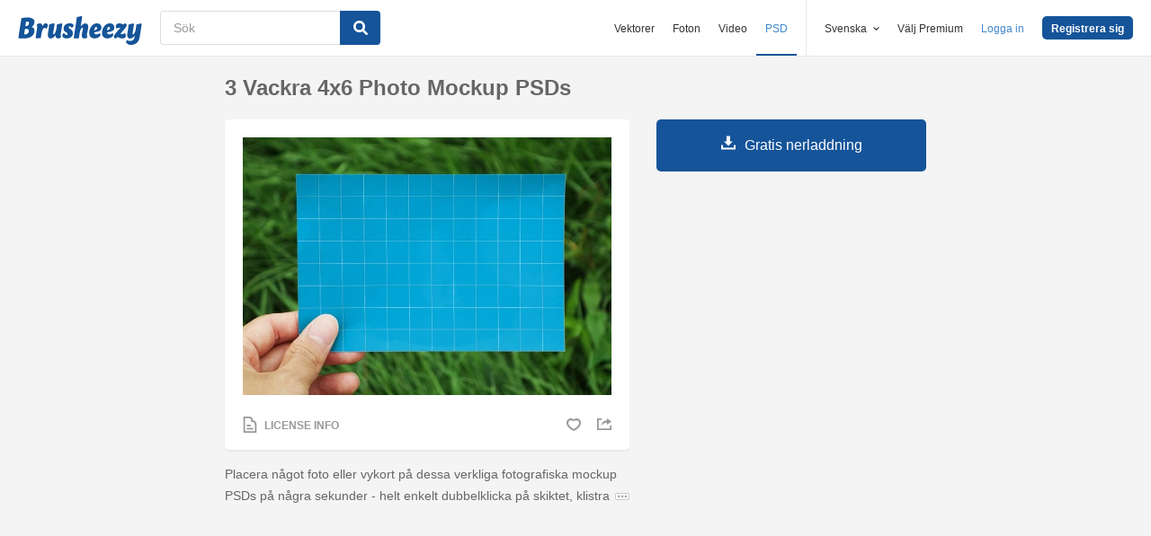

--- FILE ---
content_type: text/html; charset=utf-8
request_url: https://sv.brusheezy.com/psd/50925-3-vackra-4x6-photo-mockup-psds
body_size: 35994
content:
<!DOCTYPE html>
<!--[if lt IE 7]>      <html lang="sv" xmlns:fb="http://developers.facebook.com/schema/" xmlns:og="http://opengraphprotocol.org/schema/" class="no-js lt-ie9 lt-ie8 lt-ie7"> <![endif]-->
<!--[if IE 7]>         <html lang="sv" xmlns:fb="http://developers.facebook.com/schema/" xmlns:og="http://opengraphprotocol.org/schema/" class="no-js lt-ie9 lt-ie8"> <![endif]-->
<!--[if IE 8]>         <html lang="sv" xmlns:fb="http://developers.facebook.com/schema/" xmlns:og="http://opengraphprotocol.org/schema/" class="no-js lt-ie9"> <![endif]-->
<!--[if IE 9]>         <html lang="sv" xmlns:fb="http://developers.facebook.com/schema/" xmlns:og="http://opengraphprotocol.org/schema/" class="no-js ie9"> <![endif]-->
<!--[if gt IE 9]><!--> <html lang="sv" xmlns:fb="http://developers.facebook.com/schema/" xmlns:og="http://opengraphprotocol.org/schema/" class="no-js"> <!--<![endif]-->
  <head>
	  <script type="text/javascript">window.country_code = "US";window.remote_ip_address = '3.23.86.86'</script>
        <link rel="alternate" href="https://www.brusheezy.com/psds/50925-3-beautiful-4x6-photo-mockup-psds" hreflang="en" />
    <link rel="alternate" href="https://es.brusheezy.com/psds/50925-3-hermosas-4x6-photo-mockup-psds" hreflang="es" />
    <link rel="alternate" href="https://pt.brusheezy.com/psds/50925-3-lindos-psd-de-mockup-de-foto-4x6" hreflang="pt-BR" />
    <link rel="alternate" href="https://de.brusheezy.com/psds/50925-3-schone-4x6-foto-mockup-psds" hreflang="de" />
    <link rel="alternate" href="https://fr.brusheezy.com/psd/50925-3-magnifiques-psd-4x6-photo-mockup" hreflang="fr" />
    <link rel="alternate" href="https://nl.brusheezy.com/psd/50925-3-mooie-4x6-photo-mockup-psd-39-s" hreflang="nl" />
    <link rel="alternate" href="https://sv.brusheezy.com/psd/50925-3-vackra-4x6-photo-mockup-psds" hreflang="sv" />
    <link rel="alternate" href="https://www.brusheezy.com/psds/50925-3-beautiful-4x6-photo-mockup-psds" hreflang="x-default" />

    
    <link rel="dns-prefetch" href="//static.brusheezy.com">
    <meta charset="utf-8">
    <meta http-equiv="X-UA-Compatible" content="IE=edge,chrome=1">
<script>window.NREUM||(NREUM={});NREUM.info={"beacon":"bam.nr-data.net","errorBeacon":"bam.nr-data.net","licenseKey":"NRJS-e38a0a5d9f3d7a161d2","applicationID":"682498450","transactionName":"J1kMFkBaWF9cREoQVxdZFxBRUEccSl4KFQ==","queueTime":0,"applicationTime":177,"agent":""}</script>
<script>(window.NREUM||(NREUM={})).init={ajax:{deny_list:["bam.nr-data.net"]},feature_flags:["soft_nav"]};(window.NREUM||(NREUM={})).loader_config={licenseKey:"NRJS-e38a0a5d9f3d7a161d2",applicationID:"682498450",browserID:"682498528"};;/*! For license information please see nr-loader-rum-1.306.0.min.js.LICENSE.txt */
(()=>{var e,t,r={122:(e,t,r)=>{"use strict";r.d(t,{a:()=>i});var n=r(944);function i(e,t){try{if(!e||"object"!=typeof e)return(0,n.R)(3);if(!t||"object"!=typeof t)return(0,n.R)(4);const r=Object.create(Object.getPrototypeOf(t),Object.getOwnPropertyDescriptors(t)),a=0===Object.keys(r).length?e:r;for(let o in a)if(void 0!==e[o])try{if(null===e[o]){r[o]=null;continue}Array.isArray(e[o])&&Array.isArray(t[o])?r[o]=Array.from(new Set([...e[o],...t[o]])):"object"==typeof e[o]&&"object"==typeof t[o]?r[o]=i(e[o],t[o]):r[o]=e[o]}catch(e){r[o]||(0,n.R)(1,e)}return r}catch(e){(0,n.R)(2,e)}}},154:(e,t,r)=>{"use strict";r.d(t,{OF:()=>c,RI:()=>i,WN:()=>u,bv:()=>a,eN:()=>l,gm:()=>o,mw:()=>s,sb:()=>d});var n=r(863);const i="undefined"!=typeof window&&!!window.document,a="undefined"!=typeof WorkerGlobalScope&&("undefined"!=typeof self&&self instanceof WorkerGlobalScope&&self.navigator instanceof WorkerNavigator||"undefined"!=typeof globalThis&&globalThis instanceof WorkerGlobalScope&&globalThis.navigator instanceof WorkerNavigator),o=i?window:"undefined"!=typeof WorkerGlobalScope&&("undefined"!=typeof self&&self instanceof WorkerGlobalScope&&self||"undefined"!=typeof globalThis&&globalThis instanceof WorkerGlobalScope&&globalThis),s=Boolean("hidden"===o?.document?.visibilityState),c=/iPad|iPhone|iPod/.test(o.navigator?.userAgent),d=c&&"undefined"==typeof SharedWorker,u=((()=>{const e=o.navigator?.userAgent?.match(/Firefox[/\s](\d+\.\d+)/);Array.isArray(e)&&e.length>=2&&e[1]})(),Date.now()-(0,n.t)()),l=()=>"undefined"!=typeof PerformanceNavigationTiming&&o?.performance?.getEntriesByType("navigation")?.[0]?.responseStart},163:(e,t,r)=>{"use strict";r.d(t,{j:()=>E});var n=r(384),i=r(741);var a=r(555);r(860).K7.genericEvents;const o="experimental.resources",s="register",c=e=>{if(!e||"string"!=typeof e)return!1;try{document.createDocumentFragment().querySelector(e)}catch{return!1}return!0};var d=r(614),u=r(944),l=r(122);const f="[data-nr-mask]",g=e=>(0,l.a)(e,(()=>{const e={feature_flags:[],experimental:{allow_registered_children:!1,resources:!1},mask_selector:"*",block_selector:"[data-nr-block]",mask_input_options:{color:!1,date:!1,"datetime-local":!1,email:!1,month:!1,number:!1,range:!1,search:!1,tel:!1,text:!1,time:!1,url:!1,week:!1,textarea:!1,select:!1,password:!0}};return{ajax:{deny_list:void 0,block_internal:!0,enabled:!0,autoStart:!0},api:{get allow_registered_children(){return e.feature_flags.includes(s)||e.experimental.allow_registered_children},set allow_registered_children(t){e.experimental.allow_registered_children=t},duplicate_registered_data:!1},browser_consent_mode:{enabled:!1},distributed_tracing:{enabled:void 0,exclude_newrelic_header:void 0,cors_use_newrelic_header:void 0,cors_use_tracecontext_headers:void 0,allowed_origins:void 0},get feature_flags(){return e.feature_flags},set feature_flags(t){e.feature_flags=t},generic_events:{enabled:!0,autoStart:!0},harvest:{interval:30},jserrors:{enabled:!0,autoStart:!0},logging:{enabled:!0,autoStart:!0},metrics:{enabled:!0,autoStart:!0},obfuscate:void 0,page_action:{enabled:!0},page_view_event:{enabled:!0,autoStart:!0},page_view_timing:{enabled:!0,autoStart:!0},performance:{capture_marks:!1,capture_measures:!1,capture_detail:!0,resources:{get enabled(){return e.feature_flags.includes(o)||e.experimental.resources},set enabled(t){e.experimental.resources=t},asset_types:[],first_party_domains:[],ignore_newrelic:!0}},privacy:{cookies_enabled:!0},proxy:{assets:void 0,beacon:void 0},session:{expiresMs:d.wk,inactiveMs:d.BB},session_replay:{autoStart:!0,enabled:!1,preload:!1,sampling_rate:10,error_sampling_rate:100,collect_fonts:!1,inline_images:!1,fix_stylesheets:!0,mask_all_inputs:!0,get mask_text_selector(){return e.mask_selector},set mask_text_selector(t){c(t)?e.mask_selector="".concat(t,",").concat(f):""===t||null===t?e.mask_selector=f:(0,u.R)(5,t)},get block_class(){return"nr-block"},get ignore_class(){return"nr-ignore"},get mask_text_class(){return"nr-mask"},get block_selector(){return e.block_selector},set block_selector(t){c(t)?e.block_selector+=",".concat(t):""!==t&&(0,u.R)(6,t)},get mask_input_options(){return e.mask_input_options},set mask_input_options(t){t&&"object"==typeof t?e.mask_input_options={...t,password:!0}:(0,u.R)(7,t)}},session_trace:{enabled:!0,autoStart:!0},soft_navigations:{enabled:!0,autoStart:!0},spa:{enabled:!0,autoStart:!0},ssl:void 0,user_actions:{enabled:!0,elementAttributes:["id","className","tagName","type"]}}})());var p=r(154),m=r(324);let h=0;const v={buildEnv:m.F3,distMethod:m.Xs,version:m.xv,originTime:p.WN},b={consented:!1},y={appMetadata:{},get consented(){return this.session?.state?.consent||b.consented},set consented(e){b.consented=e},customTransaction:void 0,denyList:void 0,disabled:!1,harvester:void 0,isolatedBacklog:!1,isRecording:!1,loaderType:void 0,maxBytes:3e4,obfuscator:void 0,onerror:void 0,ptid:void 0,releaseIds:{},session:void 0,timeKeeper:void 0,registeredEntities:[],jsAttributesMetadata:{bytes:0},get harvestCount(){return++h}},_=e=>{const t=(0,l.a)(e,y),r=Object.keys(v).reduce((e,t)=>(e[t]={value:v[t],writable:!1,configurable:!0,enumerable:!0},e),{});return Object.defineProperties(t,r)};var w=r(701);const x=e=>{const t=e.startsWith("http");e+="/",r.p=t?e:"https://"+e};var S=r(836),k=r(241);const R={accountID:void 0,trustKey:void 0,agentID:void 0,licenseKey:void 0,applicationID:void 0,xpid:void 0},A=e=>(0,l.a)(e,R),T=new Set;function E(e,t={},r,o){let{init:s,info:c,loader_config:d,runtime:u={},exposed:l=!0}=t;if(!c){const e=(0,n.pV)();s=e.init,c=e.info,d=e.loader_config}e.init=g(s||{}),e.loader_config=A(d||{}),c.jsAttributes??={},p.bv&&(c.jsAttributes.isWorker=!0),e.info=(0,a.D)(c);const f=e.init,m=[c.beacon,c.errorBeacon];T.has(e.agentIdentifier)||(f.proxy.assets&&(x(f.proxy.assets),m.push(f.proxy.assets)),f.proxy.beacon&&m.push(f.proxy.beacon),e.beacons=[...m],function(e){const t=(0,n.pV)();Object.getOwnPropertyNames(i.W.prototype).forEach(r=>{const n=i.W.prototype[r];if("function"!=typeof n||"constructor"===n)return;let a=t[r];e[r]&&!1!==e.exposed&&"micro-agent"!==e.runtime?.loaderType&&(t[r]=(...t)=>{const n=e[r](...t);return a?a(...t):n})})}(e),(0,n.US)("activatedFeatures",w.B),e.runSoftNavOverSpa&&=!0===f.soft_navigations.enabled&&f.feature_flags.includes("soft_nav")),u.denyList=[...f.ajax.deny_list||[],...f.ajax.block_internal?m:[]],u.ptid=e.agentIdentifier,u.loaderType=r,e.runtime=_(u),T.has(e.agentIdentifier)||(e.ee=S.ee.get(e.agentIdentifier),e.exposed=l,(0,k.W)({agentIdentifier:e.agentIdentifier,drained:!!w.B?.[e.agentIdentifier],type:"lifecycle",name:"initialize",feature:void 0,data:e.config})),T.add(e.agentIdentifier)}},234:(e,t,r)=>{"use strict";r.d(t,{W:()=>a});var n=r(836),i=r(687);class a{constructor(e,t){this.agentIdentifier=e,this.ee=n.ee.get(e),this.featureName=t,this.blocked=!1}deregisterDrain(){(0,i.x3)(this.agentIdentifier,this.featureName)}}},241:(e,t,r)=>{"use strict";r.d(t,{W:()=>a});var n=r(154);const i="newrelic";function a(e={}){try{n.gm.dispatchEvent(new CustomEvent(i,{detail:e}))}catch(e){}}},261:(e,t,r)=>{"use strict";r.d(t,{$9:()=>d,BL:()=>s,CH:()=>g,Dl:()=>_,Fw:()=>y,PA:()=>h,Pl:()=>n,Pv:()=>k,Tb:()=>l,U2:()=>a,V1:()=>S,Wb:()=>x,bt:()=>b,cD:()=>v,d3:()=>w,dT:()=>c,eY:()=>p,fF:()=>f,hG:()=>i,k6:()=>o,nb:()=>m,o5:()=>u});const n="api-",i="addPageAction",a="addToTrace",o="addRelease",s="finished",c="interaction",d="log",u="noticeError",l="pauseReplay",f="recordCustomEvent",g="recordReplay",p="register",m="setApplicationVersion",h="setCurrentRouteName",v="setCustomAttribute",b="setErrorHandler",y="setPageViewName",_="setUserId",w="start",x="wrapLogger",S="measure",k="consent"},289:(e,t,r)=>{"use strict";r.d(t,{GG:()=>o,Qr:()=>c,sB:()=>s});var n=r(878),i=r(389);function a(){return"undefined"==typeof document||"complete"===document.readyState}function o(e,t){if(a())return e();const r=(0,i.J)(e),o=setInterval(()=>{a()&&(clearInterval(o),r())},500);(0,n.sp)("load",r,t)}function s(e){if(a())return e();(0,n.DD)("DOMContentLoaded",e)}function c(e){if(a())return e();(0,n.sp)("popstate",e)}},324:(e,t,r)=>{"use strict";r.d(t,{F3:()=>i,Xs:()=>a,xv:()=>n});const n="1.306.0",i="PROD",a="CDN"},374:(e,t,r)=>{r.nc=(()=>{try{return document?.currentScript?.nonce}catch(e){}return""})()},384:(e,t,r)=>{"use strict";r.d(t,{NT:()=>o,US:()=>u,Zm:()=>s,bQ:()=>d,dV:()=>c,pV:()=>l});var n=r(154),i=r(863),a=r(910);const o={beacon:"bam.nr-data.net",errorBeacon:"bam.nr-data.net"};function s(){return n.gm.NREUM||(n.gm.NREUM={}),void 0===n.gm.newrelic&&(n.gm.newrelic=n.gm.NREUM),n.gm.NREUM}function c(){let e=s();return e.o||(e.o={ST:n.gm.setTimeout,SI:n.gm.setImmediate||n.gm.setInterval,CT:n.gm.clearTimeout,XHR:n.gm.XMLHttpRequest,REQ:n.gm.Request,EV:n.gm.Event,PR:n.gm.Promise,MO:n.gm.MutationObserver,FETCH:n.gm.fetch,WS:n.gm.WebSocket},(0,a.i)(...Object.values(e.o))),e}function d(e,t){let r=s();r.initializedAgents??={},t.initializedAt={ms:(0,i.t)(),date:new Date},r.initializedAgents[e]=t}function u(e,t){s()[e]=t}function l(){return function(){let e=s();const t=e.info||{};e.info={beacon:o.beacon,errorBeacon:o.errorBeacon,...t}}(),function(){let e=s();const t=e.init||{};e.init={...t}}(),c(),function(){let e=s();const t=e.loader_config||{};e.loader_config={...t}}(),s()}},389:(e,t,r)=>{"use strict";function n(e,t=500,r={}){const n=r?.leading||!1;let i;return(...r)=>{n&&void 0===i&&(e.apply(this,r),i=setTimeout(()=>{i=clearTimeout(i)},t)),n||(clearTimeout(i),i=setTimeout(()=>{e.apply(this,r)},t))}}function i(e){let t=!1;return(...r)=>{t||(t=!0,e.apply(this,r))}}r.d(t,{J:()=>i,s:()=>n})},555:(e,t,r)=>{"use strict";r.d(t,{D:()=>s,f:()=>o});var n=r(384),i=r(122);const a={beacon:n.NT.beacon,errorBeacon:n.NT.errorBeacon,licenseKey:void 0,applicationID:void 0,sa:void 0,queueTime:void 0,applicationTime:void 0,ttGuid:void 0,user:void 0,account:void 0,product:void 0,extra:void 0,jsAttributes:{},userAttributes:void 0,atts:void 0,transactionName:void 0,tNamePlain:void 0};function o(e){try{return!!e.licenseKey&&!!e.errorBeacon&&!!e.applicationID}catch(e){return!1}}const s=e=>(0,i.a)(e,a)},566:(e,t,r)=>{"use strict";r.d(t,{LA:()=>s,bz:()=>o});var n=r(154);const i="xxxxxxxx-xxxx-4xxx-yxxx-xxxxxxxxxxxx";function a(e,t){return e?15&e[t]:16*Math.random()|0}function o(){const e=n.gm?.crypto||n.gm?.msCrypto;let t,r=0;return e&&e.getRandomValues&&(t=e.getRandomValues(new Uint8Array(30))),i.split("").map(e=>"x"===e?a(t,r++).toString(16):"y"===e?(3&a()|8).toString(16):e).join("")}function s(e){const t=n.gm?.crypto||n.gm?.msCrypto;let r,i=0;t&&t.getRandomValues&&(r=t.getRandomValues(new Uint8Array(e)));const o=[];for(var s=0;s<e;s++)o.push(a(r,i++).toString(16));return o.join("")}},606:(e,t,r)=>{"use strict";r.d(t,{i:()=>a});var n=r(908);a.on=o;var i=a.handlers={};function a(e,t,r,a){o(a||n.d,i,e,t,r)}function o(e,t,r,i,a){a||(a="feature"),e||(e=n.d);var o=t[a]=t[a]||{};(o[r]=o[r]||[]).push([e,i])}},607:(e,t,r)=>{"use strict";r.d(t,{W:()=>n});const n=(0,r(566).bz)()},614:(e,t,r)=>{"use strict";r.d(t,{BB:()=>o,H3:()=>n,g:()=>d,iL:()=>c,tS:()=>s,uh:()=>i,wk:()=>a});const n="NRBA",i="SESSION",a=144e5,o=18e5,s={STARTED:"session-started",PAUSE:"session-pause",RESET:"session-reset",RESUME:"session-resume",UPDATE:"session-update"},c={SAME_TAB:"same-tab",CROSS_TAB:"cross-tab"},d={OFF:0,FULL:1,ERROR:2}},630:(e,t,r)=>{"use strict";r.d(t,{T:()=>n});const n=r(860).K7.pageViewEvent},646:(e,t,r)=>{"use strict";r.d(t,{y:()=>n});class n{constructor(e){this.contextId=e}}},687:(e,t,r)=>{"use strict";r.d(t,{Ak:()=>d,Ze:()=>f,x3:()=>u});var n=r(241),i=r(836),a=r(606),o=r(860),s=r(646);const c={};function d(e,t){const r={staged:!1,priority:o.P3[t]||0};l(e),c[e].get(t)||c[e].set(t,r)}function u(e,t){e&&c[e]&&(c[e].get(t)&&c[e].delete(t),p(e,t,!1),c[e].size&&g(e))}function l(e){if(!e)throw new Error("agentIdentifier required");c[e]||(c[e]=new Map)}function f(e="",t="feature",r=!1){if(l(e),!e||!c[e].get(t)||r)return p(e,t);c[e].get(t).staged=!0,g(e)}function g(e){const t=Array.from(c[e]);t.every(([e,t])=>t.staged)&&(t.sort((e,t)=>e[1].priority-t[1].priority),t.forEach(([t])=>{c[e].delete(t),p(e,t)}))}function p(e,t,r=!0){const o=e?i.ee.get(e):i.ee,c=a.i.handlers;if(!o.aborted&&o.backlog&&c){if((0,n.W)({agentIdentifier:e,type:"lifecycle",name:"drain",feature:t}),r){const e=o.backlog[t],r=c[t];if(r){for(let t=0;e&&t<e.length;++t)m(e[t],r);Object.entries(r).forEach(([e,t])=>{Object.values(t||{}).forEach(t=>{t[0]?.on&&t[0]?.context()instanceof s.y&&t[0].on(e,t[1])})})}}o.isolatedBacklog||delete c[t],o.backlog[t]=null,o.emit("drain-"+t,[])}}function m(e,t){var r=e[1];Object.values(t[r]||{}).forEach(t=>{var r=e[0];if(t[0]===r){var n=t[1],i=e[3],a=e[2];n.apply(i,a)}})}},699:(e,t,r)=>{"use strict";r.d(t,{It:()=>a,KC:()=>s,No:()=>i,qh:()=>o});var n=r(860);const i=16e3,a=1e6,o="SESSION_ERROR",s={[n.K7.logging]:!0,[n.K7.genericEvents]:!1,[n.K7.jserrors]:!1,[n.K7.ajax]:!1}},701:(e,t,r)=>{"use strict";r.d(t,{B:()=>a,t:()=>o});var n=r(241);const i=new Set,a={};function o(e,t){const r=t.agentIdentifier;a[r]??={},e&&"object"==typeof e&&(i.has(r)||(t.ee.emit("rumresp",[e]),a[r]=e,i.add(r),(0,n.W)({agentIdentifier:r,loaded:!0,drained:!0,type:"lifecycle",name:"load",feature:void 0,data:e})))}},741:(e,t,r)=>{"use strict";r.d(t,{W:()=>a});var n=r(944),i=r(261);class a{#e(e,...t){if(this[e]!==a.prototype[e])return this[e](...t);(0,n.R)(35,e)}addPageAction(e,t){return this.#e(i.hG,e,t)}register(e){return this.#e(i.eY,e)}recordCustomEvent(e,t){return this.#e(i.fF,e,t)}setPageViewName(e,t){return this.#e(i.Fw,e,t)}setCustomAttribute(e,t,r){return this.#e(i.cD,e,t,r)}noticeError(e,t){return this.#e(i.o5,e,t)}setUserId(e){return this.#e(i.Dl,e)}setApplicationVersion(e){return this.#e(i.nb,e)}setErrorHandler(e){return this.#e(i.bt,e)}addRelease(e,t){return this.#e(i.k6,e,t)}log(e,t){return this.#e(i.$9,e,t)}start(){return this.#e(i.d3)}finished(e){return this.#e(i.BL,e)}recordReplay(){return this.#e(i.CH)}pauseReplay(){return this.#e(i.Tb)}addToTrace(e){return this.#e(i.U2,e)}setCurrentRouteName(e){return this.#e(i.PA,e)}interaction(e){return this.#e(i.dT,e)}wrapLogger(e,t,r){return this.#e(i.Wb,e,t,r)}measure(e,t){return this.#e(i.V1,e,t)}consent(e){return this.#e(i.Pv,e)}}},782:(e,t,r)=>{"use strict";r.d(t,{T:()=>n});const n=r(860).K7.pageViewTiming},836:(e,t,r)=>{"use strict";r.d(t,{P:()=>s,ee:()=>c});var n=r(384),i=r(990),a=r(646),o=r(607);const s="nr@context:".concat(o.W),c=function e(t,r){var n={},o={},u={},l=!1;try{l=16===r.length&&d.initializedAgents?.[r]?.runtime.isolatedBacklog}catch(e){}var f={on:p,addEventListener:p,removeEventListener:function(e,t){var r=n[e];if(!r)return;for(var i=0;i<r.length;i++)r[i]===t&&r.splice(i,1)},emit:function(e,r,n,i,a){!1!==a&&(a=!0);if(c.aborted&&!i)return;t&&a&&t.emit(e,r,n);var s=g(n);m(e).forEach(e=>{e.apply(s,r)});var d=v()[o[e]];d&&d.push([f,e,r,s]);return s},get:h,listeners:m,context:g,buffer:function(e,t){const r=v();if(t=t||"feature",f.aborted)return;Object.entries(e||{}).forEach(([e,n])=>{o[n]=t,t in r||(r[t]=[])})},abort:function(){f._aborted=!0,Object.keys(f.backlog).forEach(e=>{delete f.backlog[e]})},isBuffering:function(e){return!!v()[o[e]]},debugId:r,backlog:l?{}:t&&"object"==typeof t.backlog?t.backlog:{},isolatedBacklog:l};return Object.defineProperty(f,"aborted",{get:()=>{let e=f._aborted||!1;return e||(t&&(e=t.aborted),e)}}),f;function g(e){return e&&e instanceof a.y?e:e?(0,i.I)(e,s,()=>new a.y(s)):new a.y(s)}function p(e,t){n[e]=m(e).concat(t)}function m(e){return n[e]||[]}function h(t){return u[t]=u[t]||e(f,t)}function v(){return f.backlog}}(void 0,"globalEE"),d=(0,n.Zm)();d.ee||(d.ee=c)},843:(e,t,r)=>{"use strict";r.d(t,{G:()=>a,u:()=>i});var n=r(878);function i(e,t=!1,r,i){(0,n.DD)("visibilitychange",function(){if(t)return void("hidden"===document.visibilityState&&e());e(document.visibilityState)},r,i)}function a(e,t,r){(0,n.sp)("pagehide",e,t,r)}},860:(e,t,r)=>{"use strict";r.d(t,{$J:()=>u,K7:()=>c,P3:()=>d,XX:()=>i,Yy:()=>s,df:()=>a,qY:()=>n,v4:()=>o});const n="events",i="jserrors",a="browser/blobs",o="rum",s="browser/logs",c={ajax:"ajax",genericEvents:"generic_events",jserrors:i,logging:"logging",metrics:"metrics",pageAction:"page_action",pageViewEvent:"page_view_event",pageViewTiming:"page_view_timing",sessionReplay:"session_replay",sessionTrace:"session_trace",softNav:"soft_navigations",spa:"spa"},d={[c.pageViewEvent]:1,[c.pageViewTiming]:2,[c.metrics]:3,[c.jserrors]:4,[c.spa]:5,[c.ajax]:6,[c.sessionTrace]:7,[c.softNav]:8,[c.sessionReplay]:9,[c.logging]:10,[c.genericEvents]:11},u={[c.pageViewEvent]:o,[c.pageViewTiming]:n,[c.ajax]:n,[c.spa]:n,[c.softNav]:n,[c.metrics]:i,[c.jserrors]:i,[c.sessionTrace]:a,[c.sessionReplay]:a,[c.logging]:s,[c.genericEvents]:"ins"}},863:(e,t,r)=>{"use strict";function n(){return Math.floor(performance.now())}r.d(t,{t:()=>n})},878:(e,t,r)=>{"use strict";function n(e,t){return{capture:e,passive:!1,signal:t}}function i(e,t,r=!1,i){window.addEventListener(e,t,n(r,i))}function a(e,t,r=!1,i){document.addEventListener(e,t,n(r,i))}r.d(t,{DD:()=>a,jT:()=>n,sp:()=>i})},908:(e,t,r)=>{"use strict";r.d(t,{d:()=>n,p:()=>i});var n=r(836).ee.get("handle");function i(e,t,r,i,a){a?(a.buffer([e],i),a.emit(e,t,r)):(n.buffer([e],i),n.emit(e,t,r))}},910:(e,t,r)=>{"use strict";r.d(t,{i:()=>a});var n=r(944);const i=new Map;function a(...e){return e.every(e=>{if(i.has(e))return i.get(e);const t="function"==typeof e?e.toString():"",r=t.includes("[native code]"),a=t.includes("nrWrapper");return r||a||(0,n.R)(64,e?.name||t),i.set(e,r),r})}},944:(e,t,r)=>{"use strict";r.d(t,{R:()=>i});var n=r(241);function i(e,t){"function"==typeof console.debug&&(console.debug("New Relic Warning: https://github.com/newrelic/newrelic-browser-agent/blob/main/docs/warning-codes.md#".concat(e),t),(0,n.W)({agentIdentifier:null,drained:null,type:"data",name:"warn",feature:"warn",data:{code:e,secondary:t}}))}},969:(e,t,r)=>{"use strict";r.d(t,{TZ:()=>n,XG:()=>s,rs:()=>i,xV:()=>o,z_:()=>a});const n=r(860).K7.metrics,i="sm",a="cm",o="storeSupportabilityMetrics",s="storeEventMetrics"},990:(e,t,r)=>{"use strict";r.d(t,{I:()=>i});var n=Object.prototype.hasOwnProperty;function i(e,t,r){if(n.call(e,t))return e[t];var i=r();if(Object.defineProperty&&Object.keys)try{return Object.defineProperty(e,t,{value:i,writable:!0,enumerable:!1}),i}catch(e){}return e[t]=i,i}}},n={};function i(e){var t=n[e];if(void 0!==t)return t.exports;var a=n[e]={exports:{}};return r[e](a,a.exports,i),a.exports}i.m=r,i.d=(e,t)=>{for(var r in t)i.o(t,r)&&!i.o(e,r)&&Object.defineProperty(e,r,{enumerable:!0,get:t[r]})},i.f={},i.e=e=>Promise.all(Object.keys(i.f).reduce((t,r)=>(i.f[r](e,t),t),[])),i.u=e=>"nr-rum-1.306.0.min.js",i.o=(e,t)=>Object.prototype.hasOwnProperty.call(e,t),e={},t="NRBA-1.306.0.PROD:",i.l=(r,n,a,o)=>{if(e[r])e[r].push(n);else{var s,c;if(void 0!==a)for(var d=document.getElementsByTagName("script"),u=0;u<d.length;u++){var l=d[u];if(l.getAttribute("src")==r||l.getAttribute("data-webpack")==t+a){s=l;break}}if(!s){c=!0;var f={296:"sha512-XHJAyYwsxAD4jnOFenBf2aq49/pv28jKOJKs7YGQhagYYI2Zk8nHflZPdd7WiilkmEkgIZQEFX4f1AJMoyzKwA=="};(s=document.createElement("script")).charset="utf-8",i.nc&&s.setAttribute("nonce",i.nc),s.setAttribute("data-webpack",t+a),s.src=r,0!==s.src.indexOf(window.location.origin+"/")&&(s.crossOrigin="anonymous"),f[o]&&(s.integrity=f[o])}e[r]=[n];var g=(t,n)=>{s.onerror=s.onload=null,clearTimeout(p);var i=e[r];if(delete e[r],s.parentNode&&s.parentNode.removeChild(s),i&&i.forEach(e=>e(n)),t)return t(n)},p=setTimeout(g.bind(null,void 0,{type:"timeout",target:s}),12e4);s.onerror=g.bind(null,s.onerror),s.onload=g.bind(null,s.onload),c&&document.head.appendChild(s)}},i.r=e=>{"undefined"!=typeof Symbol&&Symbol.toStringTag&&Object.defineProperty(e,Symbol.toStringTag,{value:"Module"}),Object.defineProperty(e,"__esModule",{value:!0})},i.p="https://js-agent.newrelic.com/",(()=>{var e={374:0,840:0};i.f.j=(t,r)=>{var n=i.o(e,t)?e[t]:void 0;if(0!==n)if(n)r.push(n[2]);else{var a=new Promise((r,i)=>n=e[t]=[r,i]);r.push(n[2]=a);var o=i.p+i.u(t),s=new Error;i.l(o,r=>{if(i.o(e,t)&&(0!==(n=e[t])&&(e[t]=void 0),n)){var a=r&&("load"===r.type?"missing":r.type),o=r&&r.target&&r.target.src;s.message="Loading chunk "+t+" failed: ("+a+": "+o+")",s.name="ChunkLoadError",s.type=a,s.request=o,n[1](s)}},"chunk-"+t,t)}};var t=(t,r)=>{var n,a,[o,s,c]=r,d=0;if(o.some(t=>0!==e[t])){for(n in s)i.o(s,n)&&(i.m[n]=s[n]);if(c)c(i)}for(t&&t(r);d<o.length;d++)a=o[d],i.o(e,a)&&e[a]&&e[a][0](),e[a]=0},r=self["webpackChunk:NRBA-1.306.0.PROD"]=self["webpackChunk:NRBA-1.306.0.PROD"]||[];r.forEach(t.bind(null,0)),r.push=t.bind(null,r.push.bind(r))})(),(()=>{"use strict";i(374);var e=i(566),t=i(741);class r extends t.W{agentIdentifier=(0,e.LA)(16)}var n=i(860);const a=Object.values(n.K7);var o=i(163);var s=i(908),c=i(863),d=i(261),u=i(241),l=i(944),f=i(701),g=i(969);function p(e,t,i,a){const o=a||i;!o||o[e]&&o[e]!==r.prototype[e]||(o[e]=function(){(0,s.p)(g.xV,["API/"+e+"/called"],void 0,n.K7.metrics,i.ee),(0,u.W)({agentIdentifier:i.agentIdentifier,drained:!!f.B?.[i.agentIdentifier],type:"data",name:"api",feature:d.Pl+e,data:{}});try{return t.apply(this,arguments)}catch(e){(0,l.R)(23,e)}})}function m(e,t,r,n,i){const a=e.info;null===r?delete a.jsAttributes[t]:a.jsAttributes[t]=r,(i||null===r)&&(0,s.p)(d.Pl+n,[(0,c.t)(),t,r],void 0,"session",e.ee)}var h=i(687),v=i(234),b=i(289),y=i(154),_=i(384);const w=e=>y.RI&&!0===e?.privacy.cookies_enabled;function x(e){return!!(0,_.dV)().o.MO&&w(e)&&!0===e?.session_trace.enabled}var S=i(389),k=i(699);class R extends v.W{constructor(e,t){super(e.agentIdentifier,t),this.agentRef=e,this.abortHandler=void 0,this.featAggregate=void 0,this.loadedSuccessfully=void 0,this.onAggregateImported=new Promise(e=>{this.loadedSuccessfully=e}),this.deferred=Promise.resolve(),!1===e.init[this.featureName].autoStart?this.deferred=new Promise((t,r)=>{this.ee.on("manual-start-all",(0,S.J)(()=>{(0,h.Ak)(e.agentIdentifier,this.featureName),t()}))}):(0,h.Ak)(e.agentIdentifier,t)}importAggregator(e,t,r={}){if(this.featAggregate)return;const n=async()=>{let n;await this.deferred;try{if(w(e.init)){const{setupAgentSession:t}=await i.e(296).then(i.bind(i,305));n=t(e)}}catch(e){(0,l.R)(20,e),this.ee.emit("internal-error",[e]),(0,s.p)(k.qh,[e],void 0,this.featureName,this.ee)}try{if(!this.#t(this.featureName,n,e.init))return(0,h.Ze)(this.agentIdentifier,this.featureName),void this.loadedSuccessfully(!1);const{Aggregate:i}=await t();this.featAggregate=new i(e,r),e.runtime.harvester.initializedAggregates.push(this.featAggregate),this.loadedSuccessfully(!0)}catch(e){(0,l.R)(34,e),this.abortHandler?.(),(0,h.Ze)(this.agentIdentifier,this.featureName,!0),this.loadedSuccessfully(!1),this.ee&&this.ee.abort()}};y.RI?(0,b.GG)(()=>n(),!0):n()}#t(e,t,r){if(this.blocked)return!1;switch(e){case n.K7.sessionReplay:return x(r)&&!!t;case n.K7.sessionTrace:return!!t;default:return!0}}}var A=i(630),T=i(614);class E extends R{static featureName=A.T;constructor(e){var t;super(e,A.T),this.setupInspectionEvents(e.agentIdentifier),t=e,p(d.Fw,function(e,r){"string"==typeof e&&("/"!==e.charAt(0)&&(e="/"+e),t.runtime.customTransaction=(r||"http://custom.transaction")+e,(0,s.p)(d.Pl+d.Fw,[(0,c.t)()],void 0,void 0,t.ee))},t),this.importAggregator(e,()=>i.e(296).then(i.bind(i,943)))}setupInspectionEvents(e){const t=(t,r)=>{t&&(0,u.W)({agentIdentifier:e,timeStamp:t.timeStamp,loaded:"complete"===t.target.readyState,type:"window",name:r,data:t.target.location+""})};(0,b.sB)(e=>{t(e,"DOMContentLoaded")}),(0,b.GG)(e=>{t(e,"load")}),(0,b.Qr)(e=>{t(e,"navigate")}),this.ee.on(T.tS.UPDATE,(t,r)=>{(0,u.W)({agentIdentifier:e,type:"lifecycle",name:"session",data:r})})}}var N=i(843),I=i(782);class j extends R{static featureName=I.T;constructor(e){super(e,I.T),y.RI&&((0,N.u)(()=>(0,s.p)("docHidden",[(0,c.t)()],void 0,I.T,this.ee),!0),(0,N.G)(()=>(0,s.p)("winPagehide",[(0,c.t)()],void 0,I.T,this.ee)),this.importAggregator(e,()=>i.e(296).then(i.bind(i,117))))}}class P extends R{static featureName=g.TZ;constructor(e){super(e,g.TZ),y.RI&&document.addEventListener("securitypolicyviolation",e=>{(0,s.p)(g.xV,["Generic/CSPViolation/Detected"],void 0,this.featureName,this.ee)}),this.importAggregator(e,()=>i.e(296).then(i.bind(i,623)))}}new class extends r{constructor(e){var t;(super(),y.gm)?(this.features={},(0,_.bQ)(this.agentIdentifier,this),this.desiredFeatures=new Set(e.features||[]),this.desiredFeatures.add(E),this.runSoftNavOverSpa=[...this.desiredFeatures].some(e=>e.featureName===n.K7.softNav),(0,o.j)(this,e,e.loaderType||"agent"),t=this,p(d.cD,function(e,r,n=!1){if("string"==typeof e){if(["string","number","boolean"].includes(typeof r)||null===r)return m(t,e,r,d.cD,n);(0,l.R)(40,typeof r)}else(0,l.R)(39,typeof e)},t),function(e){p(d.Dl,function(t){if("string"==typeof t||null===t)return m(e,"enduser.id",t,d.Dl,!0);(0,l.R)(41,typeof t)},e)}(this),function(e){p(d.nb,function(t){if("string"==typeof t||null===t)return m(e,"application.version",t,d.nb,!1);(0,l.R)(42,typeof t)},e)}(this),function(e){p(d.d3,function(){e.ee.emit("manual-start-all")},e)}(this),function(e){p(d.Pv,function(t=!0){if("boolean"==typeof t){if((0,s.p)(d.Pl+d.Pv,[t],void 0,"session",e.ee),e.runtime.consented=t,t){const t=e.features.page_view_event;t.onAggregateImported.then(e=>{const r=t.featAggregate;e&&!r.sentRum&&r.sendRum()})}}else(0,l.R)(65,typeof t)},e)}(this),this.run()):(0,l.R)(21)}get config(){return{info:this.info,init:this.init,loader_config:this.loader_config,runtime:this.runtime}}get api(){return this}run(){try{const e=function(e){const t={};return a.forEach(r=>{t[r]=!!e[r]?.enabled}),t}(this.init),t=[...this.desiredFeatures];t.sort((e,t)=>n.P3[e.featureName]-n.P3[t.featureName]),t.forEach(t=>{if(!e[t.featureName]&&t.featureName!==n.K7.pageViewEvent)return;if(this.runSoftNavOverSpa&&t.featureName===n.K7.spa)return;if(!this.runSoftNavOverSpa&&t.featureName===n.K7.softNav)return;const r=function(e){switch(e){case n.K7.ajax:return[n.K7.jserrors];case n.K7.sessionTrace:return[n.K7.ajax,n.K7.pageViewEvent];case n.K7.sessionReplay:return[n.K7.sessionTrace];case n.K7.pageViewTiming:return[n.K7.pageViewEvent];default:return[]}}(t.featureName).filter(e=>!(e in this.features));r.length>0&&(0,l.R)(36,{targetFeature:t.featureName,missingDependencies:r}),this.features[t.featureName]=new t(this)})}catch(e){(0,l.R)(22,e);for(const e in this.features)this.features[e].abortHandler?.();const t=(0,_.Zm)();delete t.initializedAgents[this.agentIdentifier]?.features,delete this.sharedAggregator;return t.ee.get(this.agentIdentifier).abort(),!1}}}({features:[E,j,P],loaderType:"lite"})})()})();</script>
    <meta name="viewport" content="width=device-width, initial-scale=1.0, minimum-scale=1.0" />
    <title>3 Vackra 4x6 Photo Mockup PSDs | Gratis Photoshop PSDs på Brusheezy!</title>
<meta content="Placera något foto eller vykort på dessa verkliga fotografiska mockup PSDs på några sekunder - helt enkelt dubbelklicka på skiktet, klistra in din bild, spara och stäng!" name="description" />
<meta content="brusheezy" name="twitter:site" />
<meta content="brusheezy" name="twitter:creator" />
<meta content="summary_large_image" name="twitter:card" />
<meta content="https://static.brusheezy.com/system/resources/previews/000/050/925/original/3-beautiful-4x6-photo-mockup-psds.jpg" name="twitter:image" />
<meta content="Brusheezy" property="og:site_name" />
<meta content="3 Vackra 4x6 Photo Mockup PSDs | Gratis Photoshop PSDs på Brusheezy!" property="og:title" />
<meta content="Placera något foto eller vykort på dessa verkliga fotografiska mockup PSDs på några sekunder - helt enkelt dubbelklicka på skiktet, klistra in din bild, spara och stäng!" property="og:description" />
<meta content="https://sv.brusheezy.com/psd/50925-3-vackra-4x6-photo-mockup-psds" property="og:url" />
<meta content="sv_SE" property="og:locale" />
<meta content="en_US" property="og:locale:alternate" />
<meta content="de_DE" property="og:locale:alternate" />
<meta content="es_ES" property="og:locale:alternate" />
<meta content="fr_FR" property="og:locale:alternate" />
<meta content="nl_NL" property="og:locale:alternate" />
<meta content="pt_BR" property="og:locale:alternate" />
<meta content="https://static.brusheezy.com/system/resources/previews/000/050/925/original/3-beautiful-4x6-photo-mockup-psds.jpg" property="og:image" />
    <link href="/favicon.ico" rel="shortcut icon"></link><link href="/favicon.png" rel="icon" sizes="48x48" type="image/png"></link><link href="/apple-touch-icon-precomposed.png" rel="apple-touch-icon-precomposed"></link>
    <link href="https://maxcdn.bootstrapcdn.com/font-awesome/4.6.3/css/font-awesome.min.css" media="screen" rel="stylesheet" type="text/css" />
    <script src="https://static.brusheezy.com/assets/modernizr.custom.83825-93372fb200ead74f1d44254d993c5440.js" type="text/javascript"></script>
    <link href="https://static.brusheezy.com/assets/application-e6fc89b3e1f8c6290743690971644994.css" media="screen" rel="stylesheet" type="text/css" />
    <link href="https://static.brusheezy.com/assets/print-ac38768f09270df2214d2c500c647adc.css" media="print" rel="stylesheet" type="text/css" />
    <link href="https://feeds.feedburner.com/eezyinc/brusheezy-images" rel="alternate" title="RSS" type="application/rss+xml" />

        <link rel="canonical" href="https://sv.brusheezy.com/psd/50925-3-vackra-4x6-photo-mockup-psds">


    <meta content="authenticity_token" name="csrf-param" />
<meta content="vOt1SRahpupEd9CxrCwdX681joDXyJ/kjaFZGKXuNYU=" name="csrf-token" />
    <!-- Begin TextBlock "HTML - Head" -->
<meta name="google-site-verification" content="pfGHD8M12iD8MZoiUsSycicUuSitnj2scI2cB_MvoYw" />
<meta name="google-site-verification" content="b4_frnI9j9l6Hs7d1QntimjvrZOtJ8x8ykl7RfeJS2Y" />
<meta name="tinfoil-site-verification" content="6d4a376b35cc11699dd86a787c7b5ae10b5c70f0" />
<meta name="msvalidate.01" content="9E7A3F56C01FB9B69FCDD1FBD287CAE4" />
<meta name="p:domain_verify" content="e95f03b955f8191de30e476f8527821e"/>
<meta property="fb:page_id" content="111431139680" />
<meta name="google" content="nositelinkssearchbox" />
<meta name="referrer" content="unsafe-url" />
<!--<script type="text/javascript" src="http://api.xeezy.com/api.min.js"></script>-->
<!--<script async src="//cdn-s2s.buysellads.net/pub/brusheezy.js" data-cfasync="false"></script>-->
<link href="https://plus.google.com/116840303500574370724" rel="publisher" />

<script>
  var iStockCoupon = { 
    // --- ADMIN CONIG----
    Code: 'EEZYOFF14', 
    Message: 'Hurry! Offer Expires 10/31/2013',
    // -------------------

    showPopup: function() {
      var win = window.open("", "istock-sale", "width=520,height=320");
      var wrap = win.document.createElement('div'); 
      wrap.setAttribute('class', 'sale-wrapper');
      
      var logo = win.document.createElement('img');
      logo.setAttribute('src', '//static.vecteezy.com/system/assets/asset_files/000/000/171/original/new-istock-logo.jpg');
      wrap.appendChild(logo);
      
      var code = win.document.createElement('div');
      code.setAttribute('class','code');
      code.appendChild(win.document.createTextNode(iStockCoupon.Code));
      wrap.appendChild(code);
      
      var expires = win.document.createElement('div');
      expires.setAttribute('class','expire');
      expires.appendChild(win.document.createTextNode(iStockCoupon.Message));
      wrap.appendChild(expires);
      
      var close = win.document.createElement('a');
      close.setAttribute('href', '#');
      close.appendChild(win.document.createTextNode('Close Window'));
      wrap.appendChild(close);
      
      var style = win.document.createElement('style');
      close.setAttribute('onclick', 'window.close()');
  
      style.appendChild(win.document.createTextNode("a{margin-top: 40px;display:block;font-size:12px;color:rgb(73,149,203);text-decoration:none;} .expire{margin-top:16px;color: rgb(81,81,81);font-size:24px;} .code{margin-top:20px;font-size:50px;font-weight:700;text-transform:uppercase;} img{margin-top:44px;} body{padding:0;margin:0;text-align:center;font-family:sans-serif;} .sale-wrapper{height:288px;border:16px solid #a1a1a1;}"));
      win.document.body.appendChild(style);
      win.document.body.appendChild(wrap);        
    },
  };

</script>
<script src="https://cdn.optimizely.com/js/168948327.js"></script>

<script>var AdminHideEezyPremiumPopup = false</script>
<!-- TradeDoubler site verification 2802548 -->



<!-- End TextBlock "HTML - Head" -->
      <link href="https://static.brusheezy.com/assets/resource-show-090e629f8c47746d2d8ac3af6444ea40.css" media="screen" rel="stylesheet" type="text/css" />
  <script type="text/javascript">
    var is_show_page = true;
  </script>

  <script type="text/javascript">
      var resource_id = 50925;
      var custom_vert_text = "natur";
  </script>

      <div hidden itemprop="image" itemscope itemtype="http://schema.org/ImageObject">

        <meta itemprop="author" content="photoshoptutorials">


        <meta itemprop="datePublished" content="2013-10-04">

      <meta itemprop="thumbnailUrl" content="https://static.brusheezy.com/system/resources/thumbnails/000/050/925/original/3-beautiful-4x6-photo-mockup-psds.jpg">
      <meta itemprop="name" content="3 Vackra 4x6 Photo Mockup PSDs" />
      <meta itemprop="description" content="Placera något foto eller vykort på dessa verkliga fotografiska mockup PSDs på några sekunder - helt enkelt dubbelklicka på skiktet, klistra in din bild, spara och stäng! • 3 Mockups • 1000x667 pixlar • Kräver Photoshop CS5.5 eller nyare • Kan användas för kommersiellt och icke-kommersiellt konstverk • Inga krediter krävs! Se hur det fungerar: http://youtu.be/S3zFb3mdBE4">
        <meta itemprop="contentUrl" content="https://static.brusheezy.com/system/resources/previews/000/050/925/original/3-beautiful-4x6-photo-mockup-psds.jpg">
    </div>
  <link href="https://static.brusheezy.com/assets/resources/download_ad/download_ad_modal-1321ec8bcc15ba850988879cb0d3a09e.css" media="screen" rel="stylesheet" type="text/css" />


    <script type="application/ld+json">
      {
        "@context": "http://schema.org",
        "@type": "WebSite",
        "name": "brusheezy",
        "url": "https://www.brusheezy.com"
      }
   </script>

    <script type="application/ld+json">
      {
      "@context": "http://schema.org",
      "@type": "Organization",
      "url": "https://www.brusheezy.com",
      "logo": "https://static.brusheezy.com/assets/structured_data/brusheezy-logo-63a0370ba72197d03d41c8ee2a3fe30d.svg",
      "sameAs": [
        "https://www.facebook.com/brusheezy",
        "https://twitter.com/brusheezy",
        "https://pinterest.com/brusheezy/",
        "https://www.youtube.com/EezyInc",
        "https://instagram.com/eezy/",
        "https://www.snapchat.com/add/eezy",
        "https://google.com/+brusheezy"
      ]
     }
    </script>

    <script src="https://static.brusheezy.com/assets/sp-32e34cb9c56d3cd62718aba7a1338855.js" type="text/javascript"></script>
<script type="text/javascript">
  document.addEventListener('DOMContentLoaded', function() {
    snowplow('newTracker', 'sp', 'a.vecteezy.com', {
      appId: 'brusheezy_production',
      discoverRootDomain: true,
      eventMethod: 'beacon',
      cookieSameSite: 'Lax',
      context: {
        webPage: true,
        performanceTiming: true,
        gaCookies: true,
        geolocation: false
      }
    });
    snowplow('setUserIdFromCookie', 'rollout');
    snowplow('enableActivityTracking', {minimumVisitLength: 10, heartbeatDelay: 10});
    snowplow('enableLinkClickTracking');
    snowplow('trackPageView');
  });
</script>

  </head>

  <body class="proper-sticky-ads   fullwidth flex  redesign-layout resources-show"
        data-site="brusheezy">
    
<link rel="preconnect" href="https://a.pub.network/" crossorigin />
<link rel="preconnect" href="https://b.pub.network/" crossorigin />
<link rel="preconnect" href="https://c.pub.network/" crossorigin />
<link rel="preconnect" href="https://d.pub.network/" crossorigin />
<link rel="preconnect" href="https://c.amazon-adsystem.com" crossorigin />
<link rel="preconnect" href="https://s.amazon-adsystem.com" crossorigin />
<link rel="preconnect" href="https://secure.quantserve.com/" crossorigin />
<link rel="preconnect" href="https://rules.quantcount.com/" crossorigin />
<link rel="preconnect" href="https://pixel.quantserve.com/" crossorigin />
<link rel="preconnect" href="https://btloader.com/" crossorigin />
<link rel="preconnect" href="https://api.btloader.com/" crossorigin />
<link rel="preconnect" href="https://confiant-integrations.global.ssl.fastly.net" crossorigin />
<link rel="stylesheet" href="https://a.pub.network/brusheezy-com/cls.css">
<script data-cfasync="false" type="text/javascript">
  var freestar = freestar || {};
  freestar.queue = freestar.queue || [];
  freestar.config = freestar.config || {};
  freestar.config.enabled_slots = [];
  freestar.initCallback = function () { (freestar.config.enabled_slots.length === 0) ? freestar.initCallbackCalled = false : freestar.newAdSlots(freestar.config.enabled_slots) }
</script>
<script src="https://a.pub.network/brusheezy-com/pubfig.min.js" data-cfasync="false" async></script>
<style>
.fs-sticky-footer {
  background: rgba(247, 247, 247, 0.9) !important;
}
</style>
<!-- Tag ID: brusheezy_1x1_bouncex -->
<div align="center" id="brusheezy_1x1_bouncex">
 <script data-cfasync="false" type="text/javascript">
  freestar.config.enabled_slots.push({ placementName: "brusheezy_1x1_bouncex", slotId: "brusheezy_1x1_bouncex" });
 </script>
</div>


      <script src="https://static.brusheezy.com/assets/partner-service-v3-b8d5668d95732f2d5a895618bbc192d0.js" type="text/javascript"></script>

<script type="text/javascript">
  window.partnerService = new window.PartnerService({
    baseUrl: 'https://p.sa7eer.com',
    site: 'brusheezy',
    contentType: "vector",
    locale: 'sv',
    controllerName: 'resources',
    pageviewGuid: 'a5afbdc0-a41d-4833-91c9-f3cdf10c57bc',
    sessionGuid: 'fa8bb172-3148-478d-959e-72975b631338',
  });
</script>


    
      

    <div id="fb-root"></div>



      
<header class="ez-site-header ">
  <div class="max-inner is-logged-out">
    <div class='ez-site-header__logo'>
  <a href="https://sv.brusheezy.com/" title="Brusheezy"><svg xmlns="http://www.w3.org/2000/svg" id="Layer_1" data-name="Layer 1" viewBox="0 0 248 57.8"><title>brusheezy-logo-color</title><path class="cls-1" d="M32.4,29.6c0,9.9-9.2,15.3-21.1,15.3-3.9,0-11-.6-11.3-.6L6.3,3.9A61.78,61.78,0,0,1,18,2.7c9.6,0,14.5,3,14.5,8.8a12.42,12.42,0,0,1-5.3,10.2A7.9,7.9,0,0,1,32.4,29.6Zm-11.3.1c0-2.8-1.7-3.9-4.6-3.9-1,0-2.1.1-3.2.2L11.7,36.6c.5,0,1,.1,1.5.1C18.4,36.7,21.1,34,21.1,29.7ZM15.6,10.9l-1.4,9h2.2c3.1,0,5.1-2.9,5.1-6,0-2.1-1.1-3.1-3.4-3.1A10.87,10.87,0,0,0,15.6,10.9Z" transform="translate(0 0)"></path><path class="cls-1" d="M55.3,14.4c2.6,0,4,1.6,4,4.4a8.49,8.49,0,0,1-3.6,6.8,3,3,0,0,0-2.7-2c-4.5,0-6.3,10.6-6.4,11.2L46,38.4l-.9,5.9c-3.1,0-6.9.3-8.1.3a4,4,0,0,1-2.2-1l.8-5.2,2-13,.1-.8c.8-5.4-.7-7.7-.7-7.7a9.11,9.11,0,0,1,6.1-2.5c3.4,0,5.2,2,5.3,6.3,1.2-3.1,3.2-6.3,6.9-6.3Z" transform="translate(0 0)"></path><path class="cls-1" d="M85.4,34.7c-.8,5.4.7,7.7.7,7.7A9.11,9.11,0,0,1,80,44.9c-3.5,0-5.3-2.2-5.3-6.7-2.4,3.7-5.6,6.7-9.7,6.7-4.4,0-6.4-3.7-5.3-11.2L61,25.6c.8-5,1-9,1-9,3.2-.6,7.3-2.1,8.8-2.1a4,4,0,0,1,2.2,1L71.4,25.7l-1.5,9.4c-.1.9,0,1.3.8,1.3,3.7,0,5.8-10.7,5.8-10.7.8-5,1-9,1-9,3.2-.6,7.3-2.1,8.8-2.1a4,4,0,0,1,2.2,1L86.9,25.8l-1.3,8.3Z" transform="translate(0 0)"></path><path class="cls-1" d="M103.3,14.4c4.5,0,7.8,1.6,7.8,4.5,0,3.2-3.9,4.5-3.9,4.5s-1.2-2.9-3.7-2.9a2,2,0,0,0-2.2,2,2.41,2.41,0,0,0,1.3,2.2l3.2,2a8.39,8.39,0,0,1,3.9,7.5c0,6.1-4.9,10.7-12.5,10.7-4.6,0-8.8-2-8.8-5.8,0-3.5,3.5-5.4,3.5-5.4S93.8,38,96.8,38A2,2,0,0,0,99,35.8a2.42,2.42,0,0,0-1.3-2.2l-3-1.9a7.74,7.74,0,0,1-3.8-7c.3-5.9,4.8-10.3,12.4-10.3Z" transform="translate(0 0)"></path><path class="cls-1" d="M138.1,34.8c-1.1,5.4.9,7.7.9,7.7a9.28,9.28,0,0,1-6.1,2.4c-4.3,0-6.3-3.2-5-10l.2-.9,1.8-9.6a.94.94,0,0,0-1-1.3c-3.6,0-5.7,10.9-5.7,11l-.7,4.5-.9,5.9c-3.1,0-6.9.3-8.1.3a4,4,0,0,1-2.2-1l.8-5.2,4.3-27.5c.8-5,1-9,1-9,3.2-.6,7.3-2.1,8.8-2.1a4,4,0,0,1,2.2,1l-3.1,19.9c2.4-3.5,5.5-6.3,9.5-6.3,4.4,0,6.8,3.8,5.3,11.2l-1.8,8.4Z" transform="translate(0 0)"></path><path class="cls-1" d="M167.1,22.9c0,4.4-2.4,7.3-8.4,8.5l-6.3,1.3c.5,2.8,2.2,4.1,5,4.1a8.32,8.32,0,0,0,5.8-2.7,3.74,3.74,0,0,1,1.8,3.1c0,3.7-5.5,7.6-11.9,7.6s-10.8-4.2-10.8-11.2c0-8.2,5.7-19.2,15.8-19.2,5.6,0,9,3.3,9,8.5Zm-10.6,4.2a2.63,2.63,0,0,0,1.7-2.8c0-1.2-.4-3-1.8-3-2.5,0-3.6,4.1-4,7.2Z" transform="translate(0 0)"></path><path class="cls-1" d="M192.9,22.9c0,4.4-2.4,7.3-8.4,8.5l-6.3,1.3c.5,2.8,2.2,4.1,5,4.1a8.32,8.32,0,0,0,5.8-2.7,3.74,3.74,0,0,1,1.8,3.1c0,3.7-5.5,7.6-11.9,7.6s-10.8-4.2-10.8-11.2c0-8.2,5.7-19.2,15.8-19.2,5.5,0,9,3.3,9,8.5Zm-10.7,4.2a2.63,2.63,0,0,0,1.7-2.8c0-1.2-.4-3-1.8-3-2.5,0-3.6,4.1-4,7.2Z" transform="translate(0 0)"></path><path class="cls-1" d="M213.9,33.8a7.72,7.72,0,0,1,2.2,5.4c0,4.5-3.7,5.7-6.9,5.7-4.1,0-7.1-2-10.2-3-.9,1-1.7,2-2.5,3,0,0-4.6-.1-4.6-3.3,0-3.9,6.4-10.5,13.3-18.1a19.88,19.88,0,0,0-2.2-.2c-3.9,0-5.4,2-5.4,2a8.19,8.19,0,0,1-1.8-5.4c.2-4.2,4.2-5.4,7.3-5.4,3.3,0,5.7,1.3,8.1,2.4l1.9-2.4s4.7.1,4.7,3.3c0,3.7-6.2,10.3-12.9,17.6a14.65,14.65,0,0,0,4,.7,6.22,6.22,0,0,0,5-2.3Z" transform="translate(0 0)"></path><path class="cls-1" d="M243.8,42.3c-1.7,10.3-8.6,15.5-17.4,15.5-5.6,0-9.8-3-9.8-6.4a3.85,3.85,0,0,1,1.9-3.3,8.58,8.58,0,0,0,5.7,1.8c3.5,0,8.3-1.5,9.1-6.9l.7-4.2c-2.4,3.5-5.5,6.3-9.5,6.3-4.4,0-6.4-3.7-5.3-11.2l1.3-8.1c.8-5,1-9,1-9,3.2-.6,7.3-2.1,8.8-2.1a4,4,0,0,1,2.2,1l-1.6,10.2-1.5,9.4c-.1.9,0,1.3.8,1.3,3.7,0,5.8-10.7,5.8-10.7.8-5,1-9,1-9,3.2-.6,7.3-2.1,8.8-2.1a4,4,0,0,1,2.2,1L246.4,26Z" transform="translate(0 0)"></path></svg>
</a>
</div>


      <nav class="ez-site-header__main-nav logged-out-nav">
    <ul class="ez-site-header__header-menu">
        <div class="ez-site-header__app-links-wrapper" data-target="ez-mobile-menu.appLinksWrapper">
          <li class="ez-site-header__menu-item ez-site-header__menu-item--app-link "
              data-target="ez-mobile-menu.appLink" >
            <a href="https://sv.vecteezy.com" target="_blank">Vektorer</a>
          </li>

          <li class="ez-site-header__menu-item ez-site-header__menu-item--app-link "
              data-target="ez-mobile-menu.appLink" >
            <a href="https://sv.vecteezy.com/gratis-foton" target="_blank">Foton</a>
          </li>

          <li class="ez-site-header__menu-item ez-site-header__menu-item--app-link"
              data-target="ez-mobile-menu.appLink" >
            <a href="https://sv.videezy.com" target="_blank">Video</a>
          </li>

          <li class="ez-site-header__menu-item ez-site-header__menu-item--app-link active-menu-item"
              data-target="ez-mobile-menu.appLink" >
            <a href="https://sv.brusheezy.com" target="_blank">PSD</a>
          </li>
        </div>

        <div class="ez-site-header__separator"></div>

        <li class="ez-site-header__locale_prompt ez-site-header__menu-item"
            data-action="toggle-language-switcher"
            data-switcher-target="ez-site-header__lang_selector">
          <span>
            Svenska
            <!-- Generator: Adobe Illustrator 21.0.2, SVG Export Plug-In . SVG Version: 6.00 Build 0)  --><svg xmlns="http://www.w3.org/2000/svg" xmlns:xlink="http://www.w3.org/1999/xlink" version="1.1" id="Layer_1" x="0px" y="0px" viewBox="0 0 11.9 7.1" style="enable-background:new 0 0 11.9 7.1;" xml:space="preserve" class="ez-site-header__menu-arrow">
<polygon points="11.9,1.5 10.6,0 6,4.3 1.4,0 0,1.5 6,7.1 "></polygon>
</svg>

          </span>

          
<div id="ez-site-header__lang_selector" class="ez-language-switcher ez-tooltip ez-tooltip--arrow-top">
  <div class="ez-tooltip__arrow ez-tooltip__arrow--middle"></div>
  <div class="ez-tooltip__content">
    <ul>
        <li>
          <a href="https://www.brusheezy.com/psds/50925-3-beautiful-4x6-photo-mockup-psds" class="nested-locale-switcher-link en" data-locale="en">English</a>        </li>
        <li>
          <a href="https://es.brusheezy.com/psds/50925-3-hermosas-4x6-photo-mockup-psds" class="nested-locale-switcher-link es" data-locale="es">Español</a>        </li>
        <li>
          <a href="https://pt.brusheezy.com/psds/50925-3-lindos-psd-de-mockup-de-foto-4x6" class="nested-locale-switcher-link pt" data-locale="pt">Português</a>        </li>
        <li>
          <a href="https://de.brusheezy.com/psds/50925-3-schone-4x6-foto-mockup-psds" class="nested-locale-switcher-link de" data-locale="de">Deutsch</a>        </li>
        <li>
          <a href="https://fr.brusheezy.com/psd/50925-3-magnifiques-psd-4x6-photo-mockup" class="nested-locale-switcher-link fr" data-locale="fr">Français</a>        </li>
        <li>
          <a href="https://nl.brusheezy.com/psd/50925-3-mooie-4x6-photo-mockup-psd-39-s" class="nested-locale-switcher-link nl" data-locale="nl">Nederlands</a>        </li>
        <li>
          
            <span class="nested-locale-switcher-link sv current">
              Svenska
              <svg xmlns="http://www.w3.org/2000/svg" id="Layer_1" data-name="Layer 1" viewBox="0 0 11.93 9.39"><polygon points="11.93 1.76 10.17 0 4.3 5.87 1.76 3.32 0 5.09 4.3 9.39 11.93 1.76"></polygon></svg>

            </span>
        </li>
    </ul>
  </div>
</div>


        </li>

          <li class="ez-site-header__menu-item ez-site-header__menu-item--join-pro-link"
              data-target="ez-mobile-menu.joinProLink">
            <a href="/signups/join_premium">Välj Premium</a>
          </li>

          <li class="ez-site-header__menu-item"
              data-target="ez-mobile-menu.logInBtn">
            <a href="/logga-in" class="login-link" data-remote="true" onclick="track_header_login_click();">Logga in</a>
          </li>

          <li class="ez-site-header__menu-item ez-site-header__menu-item--btn ez-site-header__menu-item--sign-up-btn"
              data-target="ez-mobile-menu.signUpBtn">
            <a href="/registrering" class="ez-btn ez-btn--primary ez-btn--tiny ez-btn--sign-up" data-remote="true" onclick="track_header_join_eezy_click();">Registrera sig</a>
          </li>


      

        <li class="ez-site-header__menu-item ez-site-header__mobile-menu">
          <button class="ez-site-header__mobile-menu-btn"
                  data-controller="ez-mobile-menu">
            <svg xmlns="http://www.w3.org/2000/svg" viewBox="0 0 20 14"><g id="Layer_2" data-name="Layer 2"><g id="Account_Pages_Mobile_Menu_Open" data-name="Account Pages Mobile Menu Open"><g id="Account_Pages_Mobile_Menu_Open-2" data-name="Account Pages Mobile Menu Open"><path class="cls-1" d="M0,0V2H20V0ZM0,8H20V6H0Zm0,6H20V12H0Z"></path></g></g></g></svg>

          </button>
        </li>
    </ul>

  </nav>

  <script src="https://static.brusheezy.com/assets/header_mobile_menu-bbe8319134d6d4bb7793c9fdffca257c.js" type="text/javascript"></script>


      <p% search_path = nil %>

<form accept-charset="UTF-8" action="/gratis" class="ez-search-form" data-action="new-search" data-adid="1636631" data-behavior="" data-trafcat="T1" method="post"><div style="margin:0;padding:0;display:inline"><input name="utf8" type="hidden" value="&#x2713;" /><input name="authenticity_token" type="hidden" value="vOt1SRahpupEd9CxrCwdX681joDXyJ/kjaFZGKXuNYU=" /></div>
  <input id="from" name="from" type="hidden" value="mainsite" />
  <input id="in_se" name="in_se" type="hidden" value="true" />

  <div class="ez-input">
      <input class="ez-input__field ez-input__field--basic ez-input__field--text ez-search-form__input" id="search" name="search" placeholder="Sök" type="text" value="" />

    <button class="ez-search-form__submit" title="Sök" type="submit">
      <svg xmlns="http://www.w3.org/2000/svg" id="Layer_1" data-name="Layer 1" viewBox="0 0 14.39 14.39"><title>search</title><path d="M14,12.32,10.81,9.09a5.87,5.87,0,1,0-1.72,1.72L12.32,14A1.23,1.23,0,0,0,14,14,1.23,1.23,0,0,0,14,12.32ZM2.43,5.88A3.45,3.45,0,1,1,5.88,9.33,3.46,3.46,0,0,1,2.43,5.88Z"></path></svg>

</button>  </div>
</form>

  </div><!-- .max-inner -->

</header>


    <div id="body">
      <div class="content">

        

          



  <div id="remote-ip" style="display: none;">3.23.86.86</div>



<section id="resource-main"
         class="info-section resource-main-info"
         data-resource-id="50925"
         data-license-type="community">

  <!-- start: resource-card -->
  <div class="resource-card">
      <center>
</center>


    <h1 class="resource-name">3 Vackra 4x6 Photo Mockup PSDs</h1>

    <div class="resource-media">
      <div class="resource-preview item ">

    <img alt="3 Vackra 4x6 Photo Mockup PSDs" src="https://static.brusheezy.com/system/resources/previews/000/050/925/non_2x/3-beautiful-4x6-photo-mockup-psds.jpg" srcset="https://static.brusheezy.com/system/resources/previews/000/050/925/original/3-beautiful-4x6-photo-mockup-psds.jpg 2x,
                  https://static.brusheezy.com/system/resources/previews/000/050/925/non_2x/3-beautiful-4x6-photo-mockup-psds.jpg 1x" title="3 Vackra 4x6 Photo Mockup PSDs" />

  <div class="resource-actions">
      <div class="resource-license-show">
  <a href="/resources/50925/license_info_modal" data-remote="true" rel="nofollow">
    <!-- Generator: Adobe Illustrator 21.0.2, SVG Export Plug-In . SVG Version: 6.00 Build 0)  --><svg xmlns="http://www.w3.org/2000/svg" xmlns:xlink="http://www.w3.org/1999/xlink" version="1.1" id="Layer_1" x="0px" y="0px" viewBox="0 0 16 20" style="enable-background:new 0 0 16 20;" xml:space="preserve">
<title>license</title>
<g>
	<path d="M11.5,4.7C11.5,3.8,11.6,0,6.3,0C1.2,0,0,0,0,0v20h16c0,0,0-8.3,0-10.5C16,5.7,12.6,4.6,11.5,4.7z M14,18H2V2   c0,0,2.2,0,4.1,0c4.1,0,3.5,2.9,3.2,4.6C12,6.3,14,7,14,10.2C14,12.6,14,18,14,18z"></path>
	<rect x="4" y="14" width="8" height="2"></rect>
	<rect x="4" y="10" width="5" height="2"></rect>
</g>
</svg>

    <span>License Info</span>
</a></div>



    <div class="user-actions">
      
  <a href="/logga-in" class="resource-likes-count fave unauthorized" data-remote="true">
    <!-- Generator: Adobe Illustrator 21.0.2, SVG Export Plug-In . SVG Version: 6.00 Build 0)  --><svg xmlns="http://www.w3.org/2000/svg" xmlns:xlink="http://www.w3.org/1999/xlink" version="1.1" id="Layer_1" x="0px" y="0px" viewBox="0 0 115.4 100" style="enable-background:new 0 0 115.4 100;" xml:space="preserve">
<g>
	<path d="M81.5,0c-9.3,0-17.7,3.7-23.8,9.8c-6.1-6-14.5-9.7-23.8-9.7C15.1,0.1,0,15.3,0,34c0.1,43,57.8,66,57.8,66   s57.7-23.1,57.6-66.1C115.4,15.1,100.2,0,81.5,0z M57.7,84.2c0,0-42.8-19.8-42.8-46.2c0-12.8,7.5-23.3,21.4-23.3   c10,0,16.9,5.5,21.4,10c4.5-4.5,11.4-10,21.4-10c13.9,0,21.4,10.5,21.4,23.3C100.5,64.4,57.7,84.2,57.7,84.2z"></path>
</g>
</svg>

</a>

      <div class="shareblock-horiz">
  <ul>
    <li>
      <a href="https://www.facebook.com/sharer.php?u=https://sv.brusheezy.com/psd/50925-3-vackra-4x6-photo-mockup-psds&amp;t=3 Vackra 4x6 Photo Mockup PSDs" class="shr-btn facebook-like" data-social-network="facebook" data-href="https://sv.brusheezy.com/psd/50925-3-vackra-4x6-photo-mockup-psds" data-send="false" data-layout="button" data-width="60" data-show-faces="false" rel="nofollow" target="_blank" rel="nofollow">
        <span class="vhidden"><!-- Generator: Adobe Illustrator 21.0.2, SVG Export Plug-In . SVG Version: 6.00 Build 0)  --><svg xmlns="http://www.w3.org/2000/svg" xmlns:xlink="http://www.w3.org/1999/xlink" version="1.1" id="Layer_1" x="0px" y="0px" viewBox="0 0 14.9 15" style="enable-background:new 0 0 14.9 15;" xml:space="preserve">
<path d="M14.1,0H0.8C0.4,0,0,0.4,0,0.8c0,0,0,0,0,0v13.3C0,14.6,0.4,15,0.8,15h7.1V9.2H6V6.9h1.9V5.3c-0.2-1.5,0.9-2.8,2.4-3  c0.2,0,0.3,0,0.5,0c0.6,0,1.2,0,1.7,0.1v2h-1.2c-0.9,0-1.1,0.4-1.1,1.1v1.5h2.2l-0.3,2.3h-1.9V15h3.8c0.5,0,0.8-0.4,0.8-0.8V0.8  C14.9,0.4,14.5,0,14.1,0C14.1,0,14.1,0,14.1,0z"></path>
</svg>
</span>
      </a>
    </li>
    <li>
      <a href="https://twitter.com/intent/tweet?text=3 Vackra 4x6 Photo Mockup PSDs on @brusheezy&url=https://sv.brusheezy.com/psd/50925-3-vackra-4x6-photo-mockup-psds" class="shr-btn twitter-share" data-social-network="twitter"   data-count="none" rel="nofollow" target="_blank" rel="nofollow">
        <span class="vhidden"><!-- Generator: Adobe Illustrator 21.0.2, SVG Export Plug-In . SVG Version: 6.00 Build 0)  --><svg xmlns="http://www.w3.org/2000/svg" xmlns:xlink="http://www.w3.org/1999/xlink" version="1.1" id="Layer_1" x="0px" y="0px" viewBox="0 0 14.8 12.5" style="enable-background:new 0 0 14.8 12.5;" xml:space="preserve">
<path d="M14.8,1.5C14.2,1.7,13.6,1.9,13,2c0.7-0.4,1.2-1,1.4-1.8c-0.6,0.4-1.2,0.6-1.9,0.8c-0.6-0.6-1.4-1-2.2-1  c-1.7,0.1-3,1.5-3,3.2c0,0.2,0,0.5,0.1,0.7C4.8,3.8,2.5,2.6,1,0.6c-0.3,0.5-0.4,1-0.4,1.6c0,1.1,0.5,2,1.4,2.6c-0.5,0-1-0.1-1.4-0.4  l0,0c0,1.5,1,2.8,2.4,3.1C2.6,7.7,2.1,7.7,1.6,7.6C2,8.9,3.2,9.7,4.5,9.8c-1.3,1-2.9,1.5-4.5,1.3c1.4,0.9,3,1.4,4.7,1.4  c5.6,0,8.6-4.8,8.6-9c0-0.1,0-0.3,0-0.4C13.9,2.6,14.4,2.1,14.8,1.5z"></path>
</svg>
</span>
      </a>
    </li>
    <li>
      <a href="//www.pinterest.com/pin/create/button/?url=https://sv.brusheezy.com/psd/50925-3-vackra-4x6-photo-mockup-psds&media=https://static.brusheezy.com/system/resources/previews/000/050/925/original/3-beautiful-4x6-photo-mockup-psds.jpg&description=3 Vackra 4x6 Photo Mockup PSDs" data-social-network="pinterest" class="shr-btn pinterest-pinit" data-pin-do="buttonPin" data-pin-color="red" data-pin-height="20" target="_blank" rel="nofollow">
        <span class="vhidden"><!-- Generator: Adobe Illustrator 21.0.2, SVG Export Plug-In . SVG Version: 6.00 Build 0)  --><svg xmlns="http://www.w3.org/2000/svg" xmlns:xlink="http://www.w3.org/1999/xlink" version="1.1" id="Layer_1" x="0px" y="0px" viewBox="0 0 14.9 15" style="enable-background:new 0 0 14.9 15;" xml:space="preserve">
<path d="M7.4,0C3.3,0,0,3.4,0,7.6c0,2.9,1.8,5.6,4.5,6.8c0-0.6,0-1.2,0.1-1.7l1-4.1C5.4,8.2,5.3,7.8,5.3,7.4c0-1.1,0.6-1.9,1.4-1.9  c0.6,0,1,0.4,1,1c0,0,0,0.1,0,0.1C7.6,7.5,7.4,8.4,7.1,9.2c-0.2,0.6,0.2,1.3,0.8,1.4c0.1,0,0.2,0,0.3,0c1.4,0,2.4-1.8,2.4-4  c0.1-1.5-1.2-2.8-2.7-2.9c-0.1,0-0.3,0-0.4,0c-2-0.1-3.6,1.5-3.7,3.4c0,0.1,0,0.1,0,0.2c0,0.5,0.2,1.1,0.5,1.5  C4.5,9,4.5,9.1,4.5,9.3L4.3,9.9c0,0.1-0.2,0.2-0.3,0.2c0,0,0,0-0.1,0c-1-0.6-1.7-1.7-1.5-2.9c0-2.1,1.8-4.7,5.3-4.7  c2.5-0.1,4.6,1.7,4.7,4.2c0,0,0,0.1,0,0.1c0,2.9-1.6,5.1-4,5.1c-0.7,0-1.4-0.3-1.8-1c0,0-0.4,1.7-0.5,2.1c-0.2,0.6-0.4,1.1-0.8,1.6  C6,14.9,6.7,15,7.4,15c4.1,0,7.5-3.4,7.5-7.5S11.6,0,7.4,0z"></path>
</svg>
</span>
      </a>
    </li>
  </ul>
</div>


<a href="#" class="resource-share" title="Share This Resource">
  <!-- Generator: Adobe Illustrator 21.0.2, SVG Export Plug-In . SVG Version: 6.00 Build 0)  --><svg xmlns="http://www.w3.org/2000/svg" xmlns:xlink="http://www.w3.org/1999/xlink" version="1.1" id="Layer_1" x="0px" y="0px" viewBox="0 0 20 16.7" style="enable-background:new 0 0 20 16.7;" xml:space="preserve">
<g>
	<polygon points="17.8,14.4 2.2,14.4 2.2,2.2 6.7,2.2 6.7,0 0,0 0,16.7 20,16.7 20,10 17.8,10  "></polygon>
	<path d="M13.8,6.1v3L20,4.5L13.8,0v2.8c-7.5,0-8,7.9-8,7.9C9.1,5.5,13.8,6.1,13.8,6.1z"></path>
</g>
</svg>

</a>
    </div>
  </div>
</div>


      <div class="resource-info-scrollable">


        

        <div class="resource-desc ellipsis">
          Placera något foto eller vykort på dessa verkliga fotografiska mockup PSDs på några sekunder - helt enkelt dubbelklicka på skiktet, klistra in din bild, spara och stäng! • 3 Mockups • 1000x667 pixlar • Kräver Photoshop CS5.5 eller nyare • Kan användas för kommersiellt och icke-kommersiellt konstverk • Inga krediter krävs! Se hur det fungerar: http://youtu.be/S3zFb3mdBE4
          <span class="custom-ellipsis"><img alt="Ellipsis" src="https://static.brusheezy.com/assets/ellipsis-029e440c5b8317319d2fded31d2aee37.png" /></span>
        </div>
      </div>
    </div>

    <!-- start: resource-info -->
    <div class="resource-info ">

        <!-- start: resource cta -->
        <div class="resource-cta">
                <div class="btn-wrapper">
                  <a href="/download/50925?download_auth_hash=c7093c9b&amp;pro=false" class="download-resource-link download-btn btn flat ez-icon-download" data-dl-ad-tag-id="brusheezy_download_popup" id="download-button" onclick="fire_download_click_tracking();" rel="nofollow">Gratis nerladdning</a>
                </div>
        </div>
        <!-- end: resource cta -->


            <!-- Not in the carbon test group -->
              <div class="secondary-section-info legacy-block-ad">
      <div align="center" data-freestar-ad="__300x250 __300x250" id="brusheezy_downloads_right_siderail_1">
        <script data-cfasync="false" type="text/javascript">
          freestar.config.enabled_slots.push({ placementName: "brusheezy_downloads_right_siderail_1", slotId: "brusheezy_downloads_right_siderail_1" });
        </script>
      </div>
  </div>

              <div class="tertiary-section-info legacy-block-ad">
    <div align="center" data-freestar-ad="__300x250 __300x250" id="brusheezy_downloads_right_siderail_2">
      <script data-cfasync="false" type="text/javascript">
        freestar.config.enabled_slots.push({ placementName: "brusheezy_downloads_right_siderail_2", slotId: "brusheezy_downloads_right_siderail_2" });
      </script>
    </div>
  </div>


    </div>
    <!-- end: resource-info -->

  </div>
  <!-- end: resource-card -->
</section>


  <script>
    var resourceType = 'free';
  </script>

<section id="related-resources" class="info-section resource-related">
  <h2>This Image Appears in Searches For</h2>
    <link href="https://static.brusheezy.com/assets/tags_carousel-e3b70e45043c44ed04a5d925fa3e3ba6.css" media="screen" rel="stylesheet" type="text/css" />

  <div class="outer-tags-wrap" >
    <div class="rs-carousel">
      <ul class="tags-wrap">
            <li class="tag">
              <a href="/gratis/natur" class="tag-link" title="natur">
              <span>
                natur
              </span>
</a>            </li>
            <li class="tag">
              <a href="/gratis/hand" class="tag-link" title="hand">
              <span>
                hand
              </span>
</a>            </li>
            <li class="tag">
              <a href="/gratis/foto" class="tag-link" title="foto">
              <span>
                foto
              </span>
</a>            </li>
            <li class="tag">
              <a href="/gratis/papper" class="tag-link" title="papper">
              <span>
                papper
              </span>
</a>            </li>
            <li class="tag">
              <a href="/gratis/skriva-ut" class="tag-link" title="skriva ut">
              <span>
                skriva ut
              </span>
</a>            </li>
            <li class="tag">
              <a href="/gratis/fotografi" class="tag-link" title="fotografi">
              <span>
                fotografi
              </span>
</a>            </li>
            <li class="tag">
              <a href="/gratis/attrapp" class="tag-link" title="attrapp">
              <span>
                attrapp
              </span>
</a>            </li>
            <li class="tag">
              <a href="/gratis/fotografera" class="tag-link" title="fotografera">
              <span>
                fotografera
              </span>
</a>            </li>
            <li class="tag">
              <a href="/gratis/vykort" class="tag-link" title="vykort">
              <span>
                vykort
              </span>
</a>            </li>
            <li class="tag">
              <a href="/gratis/utomhus-" class="tag-link" title="utomhus-">
              <span>
                utomhus-
              </span>
</a>            </li>
            <li class="tag">
              <a href="/gratis/mall" class="tag-link" title="mall">
              <span>
                mall
              </span>
</a>            </li>
            <li class="tag">
              <a href="/gratis/gammal" class="tag-link" title="gammal">
              <span>
                gammal
              </span>
</a>            </li>
            <li class="tag">
              <a href="/gratis/v%C3%A4gg" class="tag-link" title="vägg">
              <span>
                vägg
              </span>
</a>            </li>
            <li class="tag">
              <a href="/gratis/bakgrund" class="tag-link" title="bakgrund">
              <span>
                bakgrund
              </span>
</a>            </li>
            <li class="tag">
              <a href="/gratis/bild" class="tag-link" title="bild">
              <span>
                bild
              </span>
</a>            </li>
            <li class="tag">
              <a href="/gratis/%C3%A5rg%C3%A5ng" class="tag-link" title="årgång">
              <span>
                årgång
              </span>
</a>            </li>
            <li class="tag">
              <a href="/gratis/handling" class="tag-link" title="handling">
              <span>
                handling
              </span>
</a>            </li>
            <li class="tag">
              <a href="/gratis/design" class="tag-link" title="design">
              <span>
                design
              </span>
</a>            </li>
            <li class="tag">
              <a href="/gratis/begrepp" class="tag-link" title="begrepp">
              <span>
                begrepp
              </span>
</a>            </li>
            <li class="tag">
              <a href="/gratis/ram" class="tag-link" title="ram">
              <span>
                ram
              </span>
</a>            </li>
            <li class="tag">
              <a href="/gratis/psd" class="tag-link" title="psd">
              <span>
                psd
              </span>
</a>            </li>
            <li class="tag">
              <a href="/gratis/tr%C3%A4" class="tag-link" title="trä">
              <span>
                trä
              </span>
</a>            </li>
            <li class="tag">
              <a href="/gratis/illustration" class="tag-link" title="illustration">
              <span>
                illustration
              </span>
</a>            </li>
            <li class="tag">
              <a href="/gratis/retro" class="tag-link" title="retro">
              <span>
                retro
              </span>
</a>            </li>
            <li class="tag">
              <a href="/gratis/svart" class="tag-link" title="svart">
              <span>
                svart
              </span>
</a>            </li>
            <li class="tag">
              <a href="/gratis/platt" class="tag-link" title="platt">
              <span>
                platt
              </span>
</a>            </li>
            <li class="tag">
              <a href="/gratis/dekoration" class="tag-link" title="dekoration">
              <span>
                dekoration
              </span>
</a>            </li>
            <li class="tag">
              <a href="/gratis/isolerat" class="tag-link" title="isolerat">
              <span>
                isolerat
              </span>
</a>            </li>
            <li class="tag">
              <a href="/gratis/objekt" class="tag-link" title="objekt">
              <span>
                objekt
              </span>
</a>            </li>
            <li class="tag">
              <a href="/gratis/kort" class="tag-link" title="kort">
              <span>
                kort
              </span>
</a>            </li>
      </ul>
    </div>
  </div>

  <script defer="defer" src="https://static.brusheezy.com/assets/jquery.ui.widget-0763685ac5d9057e21eac4168b755b9a.js" type="text/javascript"></script>
  <script defer="defer" src="https://static.brusheezy.com/assets/jquery.event.drag-3d54f98bab25c12a9b9cc1801f3e1c4b.js" type="text/javascript"></script>
  <script defer="defer" src="https://static.brusheezy.com/assets/jquery.translate3d-6277fde3b8b198a2da2aa8e4389a7c84.js" type="text/javascript"></script>
  <script defer="defer" src="https://static.brusheezy.com/assets/jquery.rs.carousel-5763ad180bc69cb2b583cd5d42a9c231.js" type="text/javascript"></script>
  <script defer="defer" src="https://static.brusheezy.com/assets/jquery.rs.carousel-touch-c5c93eecbd1da1af1bce8f19e8f02105.js" type="text/javascript"></script>
  <script defer="defer" src="https://static.brusheezy.com/assets/tags-carousel-bb78c5a4ca2798d203e5b9c09f22846d.js" type="text/javascript"></script>


    <h2>Användare som laddade ner den här filen laddade även ner</h2>

      
    <input type="hidden" name="eezysearch" value="photo mockup"/>
<input type="hidden" name="eezy-resource-id" value="50925"/>


<!--<div class="special-items">-->

    <!--<div class="new-justified-grid eezyapi&#45;&#45;justified" data-limit="40" data-apiparams="s=brusheezy" data-is-justified="true"></div>-->

<!--</div>-->


<div class="partner-sponsored-results partner-sponsored-results--istock ">

  <div class="partner-sponsored-results__inner-wrap">
  
    <div class="partner-sponsored-results__header">

      <div class="partner-sponsored-results__header__sponsored-text">
          <span class='partner-sponsored-results__header__partner-logo-container'></span>

        <span class="partner-sponsored-results__header__sponsored-text__subtext">
		Sponsrade bilder
        </span>

        <a class="ez-promo ez-promo--banner" href="coupon" onclick="SHUTTERBANNER();return false;">
        Klicka för att komma åt en kampanjkod och spara {{percent}} på alla abonnemang
        </a>
      </div>

    </div>

    <div class="partner-results">

      <div class="eezyapi--justified eezyapi--grey-box" 
      data-affiliate="shutterstock-justified"
      data-adid="1636534"
      data-trafcat="T1"
      data-placement="similiar">
      </div>
      
    </div>

  </div>

</div>







    <!-- svbrusheezy-related-50925-v2-02/2026lazy -->
    <!-- Cached at 2026-01-13 06:02:42 -0600 -->
      <ul class="ez-resource-grid  is-hidden brusheezy-grid not-last-page" rel="search-results">
    <script src="https://static.brusheezy.com/assets/lazy_loading-d5cdb44404da29daa8dd92e076847b02.js" type="text/javascript"></script>

    
<li data-height="140"
    data-width="200"
    class="ez-resource-grid__item ez-resource-thumb is-premium-resource ">


  

  <a href="/borstar/49813-blommor-vykort-och-stampelborstar-pack" class="ez-resource-thumb__link sponsored-premium-resource lazy-link" title="Blommor Vykort och Stämpelborstar Pack">
    <img alt="Blommor Vykort och Stämpelborstar Pack" class="ez-resource-thumb__img lazy" data-lazy-src="https://static.brusheezy.com/system/resources/thumbnails/000/049/813/small/floral-post-card-and-stamp-brushes-pack.jpg" data-lazy-srcset="https://static.brusheezy.com/system/resources/thumbnails/000/049/813/small_2x/floral-post-card-and-stamp-brushes-pack.jpg 2x, https://static.brusheezy.com/system/resources/thumbnails/000/049/813/small/floral-post-card-and-stamp-brushes-pack.jpg 1x" height="140" src="[data-uri]" width="200" />
</a>
  <noscript class="lazy-load-fallback">
    <a href="/borstar/49813-blommor-vykort-och-stampelborstar-pack" class="ez-resource-thumb__link sponsored-premium-resource" title="Blommor Vykort och Stämpelborstar Pack">
      <img alt="Blommor Vykort och Stämpelborstar Pack" class="ez-resource-thumb__img" height="140" src="https://static.brusheezy.com/system/resources/thumbnails/000/049/813/small/floral-post-card-and-stamp-brushes-pack.jpg" width="200" />
</a>  </noscript>




  <div class="ez-resource-thumb__hover-state">
    <div class="ez-resource-thumb__gray-dient">
      <div class="ez-resource-thumb__name-content">
        Blommor Vykort och Stämpelborstar Pack
      </div>
    </div>
  </div>
</li>

    
<li data-height="140"
    data-width="200"
    class="ez-resource-grid__item ez-resource-thumb is-premium-resource ">


  

  <a href="/borstar/50118-tappningstampelborstar-pack" class="ez-resource-thumb__link sponsored-premium-resource lazy-link" title="Tappningstämpelborstar Pack">
    <img alt="Tappningstämpelborstar Pack" class="ez-resource-thumb__img lazy" data-lazy-src="https://static.brusheezy.com/system/resources/thumbnails/000/050/118/small/vintage-stamp-brushes-pack.jpg" data-lazy-srcset="https://static.brusheezy.com/system/resources/thumbnails/000/050/118/small_2x/vintage-stamp-brushes-pack.jpg 2x, https://static.brusheezy.com/system/resources/thumbnails/000/050/118/small/vintage-stamp-brushes-pack.jpg 1x" height="140" src="[data-uri]" width="200" />
</a>
  <noscript class="lazy-load-fallback">
    <a href="/borstar/50118-tappningstampelborstar-pack" class="ez-resource-thumb__link sponsored-premium-resource" title="Tappningstämpelborstar Pack">
      <img alt="Tappningstämpelborstar Pack" class="ez-resource-thumb__img" height="140" src="https://static.brusheezy.com/system/resources/thumbnails/000/050/118/small/vintage-stamp-brushes-pack.jpg" width="200" />
</a>  </noscript>




  <div class="ez-resource-thumb__hover-state">
    <div class="ez-resource-thumb__gray-dient">
      <div class="ez-resource-thumb__name-content">
        Tappningstämpelborstar Pack
      </div>
    </div>
  </div>
</li>

    
<li data-height="140"
    data-width="188"
    class="ez-resource-grid__item ez-resource-thumb is-premium-resource ">


  

  <a href="/handlingar/52116-skin-retouchering-photoshop-actions-pack" class="ez-resource-thumb__link sponsored-premium-resource lazy-link" title="Skin Retouchering Photoshop Actions Pack">
    <img alt="Skin Retouchering Photoshop Actions Pack" class="ez-resource-thumb__img lazy" data-lazy-src="https://static.brusheezy.com/system/resources/thumbnails/000/052/116/small/skin-retouching-photoshop-actions-pack.jpg" data-lazy-srcset="https://static.brusheezy.com/system/resources/thumbnails/000/052/116/small_2x/skin-retouching-photoshop-actions-pack.jpg 2x, https://static.brusheezy.com/system/resources/thumbnails/000/052/116/small/skin-retouching-photoshop-actions-pack.jpg 1x" height="140" src="[data-uri]" width="188" />
</a>
  <noscript class="lazy-load-fallback">
    <a href="/handlingar/52116-skin-retouchering-photoshop-actions-pack" class="ez-resource-thumb__link sponsored-premium-resource" title="Skin Retouchering Photoshop Actions Pack">
      <img alt="Skin Retouchering Photoshop Actions Pack" class="ez-resource-thumb__img" height="140" src="https://static.brusheezy.com/system/resources/thumbnails/000/052/116/small/skin-retouching-photoshop-actions-pack.jpg" width="188" />
</a>  </noscript>




  <div class="ez-resource-thumb__hover-state">
    <div class="ez-resource-thumb__gray-dient">
      <div class="ez-resource-thumb__name-content">
        Skin Retouchering Photoshop Actions Pack
      </div>
    </div>
  </div>
</li>

    
<li data-height="140"
    data-width="200"
    class="ez-resource-grid__item ez-resource-thumb is-premium-resource ">


  

  <a href="/handlingar/52115-bekymrad-photoshop-actions-pack" class="ez-resource-thumb__link sponsored-premium-resource lazy-link" title="Bekymrad Photoshop Actions Pack">
    <img alt="Bekymrad Photoshop Actions Pack" class="ez-resource-thumb__img lazy" data-lazy-src="https://static.brusheezy.com/system/resources/thumbnails/000/052/115/small/distressed-photoshop-actions-pack.jpg" data-lazy-srcset="https://static.brusheezy.com/system/resources/thumbnails/000/052/115/small_2x/distressed-photoshop-actions-pack.jpg 2x, https://static.brusheezy.com/system/resources/thumbnails/000/052/115/small/distressed-photoshop-actions-pack.jpg 1x" height="140" src="[data-uri]" width="200" />
</a>
  <noscript class="lazy-load-fallback">
    <a href="/handlingar/52115-bekymrad-photoshop-actions-pack" class="ez-resource-thumb__link sponsored-premium-resource" title="Bekymrad Photoshop Actions Pack">
      <img alt="Bekymrad Photoshop Actions Pack" class="ez-resource-thumb__img" height="140" src="https://static.brusheezy.com/system/resources/thumbnails/000/052/115/small/distressed-photoshop-actions-pack.jpg" width="200" />
</a>  </noscript>




  <div class="ez-resource-thumb__hover-state">
    <div class="ez-resource-thumb__gray-dient">
      <div class="ez-resource-thumb__name-content">
        Bekymrad Photoshop Actions Pack
      </div>
    </div>
  </div>
</li>

    
<li data-height="140"
    data-width="200"
    class="ez-resource-grid__item ez-resource-thumb is-premium-resource ">


  

  <a href="/handlingar/52077-toy-camera-photoshop-actions-pack" class="ez-resource-thumb__link sponsored-premium-resource lazy-link" title="Toy Camera Photoshop Actions Pack">
    <img alt="Toy Camera Photoshop Actions Pack" class="ez-resource-thumb__img lazy" data-lazy-src="https://static.brusheezy.com/system/resources/thumbnails/000/052/077/small/toy-camera-photoshop-actions-pack.jpg" data-lazy-srcset="https://static.brusheezy.com/system/resources/thumbnails/000/052/077/small_2x/toy-camera-photoshop-actions-pack.jpg 2x, https://static.brusheezy.com/system/resources/thumbnails/000/052/077/small/toy-camera-photoshop-actions-pack.jpg 1x" height="140" src="[data-uri]" width="200" />
</a>
  <noscript class="lazy-load-fallback">
    <a href="/handlingar/52077-toy-camera-photoshop-actions-pack" class="ez-resource-thumb__link sponsored-premium-resource" title="Toy Camera Photoshop Actions Pack">
      <img alt="Toy Camera Photoshop Actions Pack" class="ez-resource-thumb__img" height="140" src="https://static.brusheezy.com/system/resources/thumbnails/000/052/077/small/toy-camera-photoshop-actions-pack.jpg" width="200" />
</a>  </noscript>




  <div class="ez-resource-thumb__hover-state">
    <div class="ez-resource-thumb__gray-dient">
      <div class="ez-resource-thumb__name-content">
        Toy Camera Photoshop Actions Pack
      </div>
    </div>
  </div>
</li>

    
<li data-height="140"
    data-width="200"
    class="ez-resource-grid__item ez-resource-thumb is-premium-resource ">


  

  <a href="/handlingar/52075-hdr-photoshop-handlingar-packa" class="ez-resource-thumb__link sponsored-premium-resource lazy-link" title="Hdr photoshop handlingar packa">
    <img alt="Hdr photoshop handlingar packa" class="ez-resource-thumb__img lazy" data-lazy-src="https://static.brusheezy.com/system/resources/thumbnails/000/052/075/small/hdr-photoshop-actions-pack.jpg" data-lazy-srcset="https://static.brusheezy.com/system/resources/thumbnails/000/052/075/small_2x/hdr-photoshop-actions-pack.jpg 2x, https://static.brusheezy.com/system/resources/thumbnails/000/052/075/small/hdr-photoshop-actions-pack.jpg 1x" height="140" src="[data-uri]" width="200" />
</a>
  <noscript class="lazy-load-fallback">
    <a href="/handlingar/52075-hdr-photoshop-handlingar-packa" class="ez-resource-thumb__link sponsored-premium-resource" title="Hdr photoshop handlingar packa">
      <img alt="Hdr photoshop handlingar packa" class="ez-resource-thumb__img" height="140" src="https://static.brusheezy.com/system/resources/thumbnails/000/052/075/small/hdr-photoshop-actions-pack.jpg" width="200" />
</a>  </noscript>




  <div class="ez-resource-thumb__hover-state">
    <div class="ez-resource-thumb__gray-dient">
      <div class="ez-resource-thumb__name-content">
        Hdr photoshop handlingar packa
      </div>
    </div>
  </div>
</li>


    
<li data-height="393"
    data-width="589"
    class="ez-resource-grid__item ez-resource-thumb  ">


  

  <a href="/psd/55769-svart-bildram-mockup-psds" class="ez-resource-thumb__link internal-resource lazy-link" title="Svart bildram mockup psds">
    <img alt="Svart bildram mockup psds" class="ez-resource-thumb__img lazy" data-lazy-src="https://static.brusheezy.com/system/resources/thumbnails/000/055/769/small/black-picture-frame-mockup-psds.jpg" data-lazy-srcset="https://static.brusheezy.com/system/resources/thumbnails/000/055/769/small_2x/black-picture-frame-mockup-psds.jpg 2x, https://static.brusheezy.com/system/resources/thumbnails/000/055/769/small/black-picture-frame-mockup-psds.jpg 1x" height="393" src="[data-uri]" width="589" />
</a>
  <noscript class="lazy-load-fallback">
    <a href="/psd/55769-svart-bildram-mockup-psds" class="ez-resource-thumb__link internal-resource" title="Svart bildram mockup psds">
      <img alt="Svart bildram mockup psds" class="ez-resource-thumb__img" height="393" src="https://static.brusheezy.com/system/resources/thumbnails/000/055/769/small/black-picture-frame-mockup-psds.jpg" width="589" />
</a>  </noscript>




  <div class="ez-resource-thumb__hover-state">
    <div class="ez-resource-thumb__gray-dient">
      <div class="ez-resource-thumb__name-content">
        Svart bildram mockup psds
      </div>
    </div>
  </div>
</li>

    
<li data-height="560"
    data-width="800"
    class="ez-resource-grid__item ez-resource-thumb  ">


  

  <a href="/borstar/57066-gamla-vykortet-ps-borstar-abr" class="ez-resource-thumb__link internal-resource lazy-link" title="Gamla vykortet PS borstar abr.">
    <img alt="Gamla vykortet PS borstar abr." class="ez-resource-thumb__img lazy" data-lazy-src="https://static.brusheezy.com/system/resources/thumbnails/000/057/066/small/20_Old_Postcard_brushes_preview.jpg" data-lazy-srcset="https://static.brusheezy.com/system/resources/thumbnails/000/057/066/small_2x/20_Old_Postcard_brushes_preview.jpg 2x, https://static.brusheezy.com/system/resources/thumbnails/000/057/066/small/20_Old_Postcard_brushes_preview.jpg 1x" height="560" src="[data-uri]" width="800" />
</a>
  <noscript class="lazy-load-fallback">
    <a href="/borstar/57066-gamla-vykortet-ps-borstar-abr" class="ez-resource-thumb__link internal-resource" title="Gamla vykortet PS borstar abr.">
      <img alt="Gamla vykortet PS borstar abr." class="ez-resource-thumb__img" height="560" src="https://static.brusheezy.com/system/resources/thumbnails/000/057/066/small/20_Old_Postcard_brushes_preview.jpg" width="800" />
</a>  </noscript>




  <div class="ez-resource-thumb__hover-state">
    <div class="ez-resource-thumb__gray-dient">
      <div class="ez-resource-thumb__name-content">
        Gamla vykortet PS borstar abr.
      </div>
    </div>
  </div>
</li>

    
<li data-height="560"
    data-width="800"
    class="ez-resource-grid__item ez-resource-thumb  ">


  

  <a href="/borstar/57064-vintage-post-ps-penslar-abr" class="ez-resource-thumb__link internal-resource lazy-link" title="Vintage post ps penslar abr.">
    <img alt="Vintage post ps penslar abr." class="ez-resource-thumb__img lazy" data-lazy-src="https://static.brusheezy.com/system/resources/thumbnails/000/057/064/small/20_Vintage_Post__PS_Brushes_preview.jpg" data-lazy-srcset="https://static.brusheezy.com/system/resources/thumbnails/000/057/064/small_2x/20_Vintage_Post__PS_Brushes_preview.jpg 2x, https://static.brusheezy.com/system/resources/thumbnails/000/057/064/small/20_Vintage_Post__PS_Brushes_preview.jpg 1x" height="560" src="[data-uri]" width="800" />
</a>
  <noscript class="lazy-load-fallback">
    <a href="/borstar/57064-vintage-post-ps-penslar-abr" class="ez-resource-thumb__link internal-resource" title="Vintage post ps penslar abr.">
      <img alt="Vintage post ps penslar abr." class="ez-resource-thumb__img" height="560" src="https://static.brusheezy.com/system/resources/thumbnails/000/057/064/small/20_Vintage_Post__PS_Brushes_preview.jpg" width="800" />
</a>  </noscript>




  <div class="ez-resource-thumb__hover-state">
    <div class="ez-resource-thumb__gray-dient">
      <div class="ez-resource-thumb__name-content">
        Vintage post ps penslar abr.
      </div>
    </div>
  </div>
</li>

    
<li data-height="560"
    data-width="800"
    class="ez-resource-grid__item ez-resource-thumb  ">


  

  <a href="/borstar/57065-vintage-post-ps-penslar-abr" class="ez-resource-thumb__link internal-resource lazy-link" title="Vintage post ps penslar abr.">
    <img alt="Vintage post ps penslar abr." class="ez-resource-thumb__img lazy" data-lazy-src="https://static.brusheezy.com/system/resources/thumbnails/000/057/065/small/20_Vintage_Post_PS_Brushes_preview.jpg" data-lazy-srcset="https://static.brusheezy.com/system/resources/thumbnails/000/057/065/small_2x/20_Vintage_Post_PS_Brushes_preview.jpg 2x, https://static.brusheezy.com/system/resources/thumbnails/000/057/065/small/20_Vintage_Post_PS_Brushes_preview.jpg 1x" height="560" src="[data-uri]" width="800" />
</a>
  <noscript class="lazy-load-fallback">
    <a href="/borstar/57065-vintage-post-ps-penslar-abr" class="ez-resource-thumb__link internal-resource" title="Vintage post ps penslar abr.">
      <img alt="Vintage post ps penslar abr." class="ez-resource-thumb__img" height="560" src="https://static.brusheezy.com/system/resources/thumbnails/000/057/065/small/20_Vintage_Post_PS_Brushes_preview.jpg" width="800" />
</a>  </noscript>




  <div class="ez-resource-thumb__hover-state">
    <div class="ez-resource-thumb__gray-dient">
      <div class="ez-resource-thumb__name-content">
        Vintage post ps penslar abr.
      </div>
    </div>
  </div>
</li>

    
<li data-height="560"
    data-width="800"
    class="ez-resource-grid__item ez-resource-thumb  ">


  

  <a href="/borstar/57104-vintage-gravera-karlek-ps-penslar-abr" class="ez-resource-thumb__link internal-resource lazy-link" title="Vintage gravera kärlek ps penslar abr.">
    <img alt="Vintage gravera kärlek ps penslar abr." class="ez-resource-thumb__img lazy" data-lazy-src="https://static.brusheezy.com/system/resources/thumbnails/000/057/104/small/20_Vintage_Love__Brushes_preview.jpg" data-lazy-srcset="https://static.brusheezy.com/system/resources/thumbnails/000/057/104/small_2x/20_Vintage_Love__Brushes_preview.jpg 2x, https://static.brusheezy.com/system/resources/thumbnails/000/057/104/small/20_Vintage_Love__Brushes_preview.jpg 1x" height="560" src="[data-uri]" width="800" />
</a>
  <noscript class="lazy-load-fallback">
    <a href="/borstar/57104-vintage-gravera-karlek-ps-penslar-abr" class="ez-resource-thumb__link internal-resource" title="Vintage gravera kärlek ps penslar abr.">
      <img alt="Vintage gravera kärlek ps penslar abr." class="ez-resource-thumb__img" height="560" src="https://static.brusheezy.com/system/resources/thumbnails/000/057/104/small/20_Vintage_Love__Brushes_preview.jpg" width="800" />
</a>  </noscript>




  <div class="ez-resource-thumb__hover-state">
    <div class="ez-resource-thumb__gray-dient">
      <div class="ez-resource-thumb__name-content">
        Vintage gravera kärlek ps penslar abr.
      </div>
    </div>
  </div>
</li>

    
<li data-height="345"
    data-width="345"
    class="ez-resource-grid__item ez-resource-thumb  ">


  

  <a href="/handlingar/16680-forsta-atgarden" class="ez-resource-thumb__link internal-resource lazy-link" title="Första åtgärden">
    <img alt="Första åtgärden" class="ez-resource-thumb__img lazy" data-lazy-src="https://static.brusheezy.com/system/resources/thumbnails/000/016/680/small/Untitled-2.png" data-lazy-srcset="https://static.brusheezy.com/system/resources/thumbnails/000/016/680/small_2x/Untitled-2.png 2x, https://static.brusheezy.com/system/resources/thumbnails/000/016/680/small/Untitled-2.png 1x" height="345" src="[data-uri]" width="345" />
</a>
  <noscript class="lazy-load-fallback">
    <a href="/handlingar/16680-forsta-atgarden" class="ez-resource-thumb__link internal-resource" title="Första åtgärden">
      <img alt="Första åtgärden" class="ez-resource-thumb__img" height="345" src="https://static.brusheezy.com/system/resources/thumbnails/000/016/680/small/Untitled-2.png" width="345" />
</a>  </noscript>




  <div class="ez-resource-thumb__hover-state">
    <div class="ez-resource-thumb__gray-dient">
      <div class="ez-resource-thumb__name-content">
        Första åtgärden
      </div>
    </div>
  </div>
</li>

    
<li data-height="80"
    data-width="190"
    class="ez-resource-grid__item ez-resource-thumb  ">


  

  <a href="/handlingar/17300-clyck-photoshop-atgarder" class="ez-resource-thumb__link internal-resource lazy-link" title="Clyck Photoshop-åtgärder">
    <img alt="Clyck Photoshop-åtgärder" class="ez-resource-thumb__img lazy" data-lazy-src="https://static.brusheezy.com/system/resources/thumbnails/000/017/300/small/8.jpg" data-lazy-srcset="https://static.brusheezy.com/system/resources/thumbnails/000/017/300/small_2x/8.jpg 2x, https://static.brusheezy.com/system/resources/thumbnails/000/017/300/small/8.jpg 1x" height="80" src="[data-uri]" width="190" />
</a>
  <noscript class="lazy-load-fallback">
    <a href="/handlingar/17300-clyck-photoshop-atgarder" class="ez-resource-thumb__link internal-resource" title="Clyck Photoshop-åtgärder">
      <img alt="Clyck Photoshop-åtgärder" class="ez-resource-thumb__img" height="80" src="https://static.brusheezy.com/system/resources/thumbnails/000/017/300/small/8.jpg" width="190" />
</a>  </noscript>




  <div class="ez-resource-thumb__hover-state">
    <div class="ez-resource-thumb__gray-dient">
      <div class="ez-resource-thumb__name-content">
        Clyck Photoshop-åtgärder
      </div>
    </div>
  </div>
</li>

    
<li data-height="410"
    data-width="351"
    class="ez-resource-grid__item ez-resource-thumb  ">


  

  <a href="/handlingar/14367-mjuk-accion" class="ez-resource-thumb__link internal-resource lazy-link" title="Mjuk accion">
    <img alt="Mjuk accion" class="ez-resource-thumb__img lazy" data-lazy-src="https://static.brusheezy.com/system/resources/thumbnails/000/014/367/small/soft01.jpg" data-lazy-srcset="https://static.brusheezy.com/system/resources/thumbnails/000/014/367/small_2x/soft01.jpg 2x, https://static.brusheezy.com/system/resources/thumbnails/000/014/367/small/soft01.jpg 1x" height="410" src="[data-uri]" width="351" />
</a>
  <noscript class="lazy-load-fallback">
    <a href="/handlingar/14367-mjuk-accion" class="ez-resource-thumb__link internal-resource" title="Mjuk accion">
      <img alt="Mjuk accion" class="ez-resource-thumb__img" height="410" src="https://static.brusheezy.com/system/resources/thumbnails/000/014/367/small/soft01.jpg" width="351" />
</a>  </noscript>




  <div class="ez-resource-thumb__hover-state">
    <div class="ez-resource-thumb__gray-dient">
      <div class="ez-resource-thumb__name-content">
        Mjuk accion
      </div>
    </div>
  </div>
</li>

    
<li data-height="391"
    data-width="589"
    class="ez-resource-grid__item ez-resource-thumb  ">


  

  <a href="/psd/50924-3-realistiska-android-mockup-psds" class="ez-resource-thumb__link internal-resource lazy-link" title="3 Realistiska Android Mockup PSDs">
    <img alt="3 Realistiska Android Mockup PSDs" class="ez-resource-thumb__img lazy" data-lazy-src="https://static.brusheezy.com/system/resources/thumbnails/000/050/924/small/3-realistic-android-mockup-psds.jpg" data-lazy-srcset="https://static.brusheezy.com/system/resources/thumbnails/000/050/924/small_2x/3-realistic-android-mockup-psds.jpg 2x, https://static.brusheezy.com/system/resources/thumbnails/000/050/924/small/3-realistic-android-mockup-psds.jpg 1x" height="391" src="[data-uri]" width="589" />
</a>
  <noscript class="lazy-load-fallback">
    <a href="/psd/50924-3-realistiska-android-mockup-psds" class="ez-resource-thumb__link internal-resource" title="3 Realistiska Android Mockup PSDs">
      <img alt="3 Realistiska Android Mockup PSDs" class="ez-resource-thumb__img" height="391" src="https://static.brusheezy.com/system/resources/thumbnails/000/050/924/small/3-realistic-android-mockup-psds.jpg" width="589" />
</a>  </noscript>




  <div class="ez-resource-thumb__hover-state">
    <div class="ez-resource-thumb__gray-dient">
      <div class="ez-resource-thumb__name-content">
        3 Realistiska Android Mockup PSDs
      </div>
    </div>
  </div>
</li>

    
<li data-height="560"
    data-width="800"
    class="ez-resource-grid__item ez-resource-thumb  ">


  

  <a href="/borstar/57067-polaroid-photoframe-ps-borstar" class="ez-resource-thumb__link internal-resource lazy-link" title="Polaroid Photoframe PS-borstar">
    <img alt="Polaroid Photoframe PS-borstar" class="ez-resource-thumb__img lazy" data-lazy-src="https://static.brusheezy.com/system/resources/thumbnails/000/057/067/small/20_Polaroid_Photoframe_Brushes_PREVIEW.jpg" data-lazy-srcset="https://static.brusheezy.com/system/resources/thumbnails/000/057/067/small_2x/20_Polaroid_Photoframe_Brushes_PREVIEW.jpg 2x, https://static.brusheezy.com/system/resources/thumbnails/000/057/067/small/20_Polaroid_Photoframe_Brushes_PREVIEW.jpg 1x" height="560" src="[data-uri]" width="800" />
</a>
  <noscript class="lazy-load-fallback">
    <a href="/borstar/57067-polaroid-photoframe-ps-borstar" class="ez-resource-thumb__link internal-resource" title="Polaroid Photoframe PS-borstar">
      <img alt="Polaroid Photoframe PS-borstar" class="ez-resource-thumb__img" height="560" src="https://static.brusheezy.com/system/resources/thumbnails/000/057/067/small/20_Polaroid_Photoframe_Brushes_PREVIEW.jpg" width="800" />
</a>  </noscript>




  <div class="ez-resource-thumb__hover-state">
    <div class="ez-resource-thumb__gray-dient">
      <div class="ez-resource-thumb__name-content">
        Polaroid Photoframe PS-borstar
      </div>
    </div>
  </div>
</li>

    
<li data-height="560"
    data-width="800"
    class="ez-resource-grid__item ez-resource-thumb  ">


  

  <a href="/psd/59893-vardagsrum-affisch-set-mockups" class="ez-resource-thumb__link internal-resource lazy-link" title="vardagsrum affisch set mockups">
    <img alt="vardagsrum affisch set mockups" class="ez-resource-thumb__img lazy" data-lazy-src="https://static.brusheezy.com/system/resources/thumbnails/000/059/893/small/59893.jpg" data-lazy-srcset="https://static.brusheezy.com/system/resources/thumbnails/000/059/893/small_2x/59893.jpg 2x, https://static.brusheezy.com/system/resources/thumbnails/000/059/893/small/59893.jpg 1x" height="560" src="[data-uri]" width="800" />
</a>
  <noscript class="lazy-load-fallback">
    <a href="/psd/59893-vardagsrum-affisch-set-mockups" class="ez-resource-thumb__link internal-resource" title="vardagsrum affisch set mockups">
      <img alt="vardagsrum affisch set mockups" class="ez-resource-thumb__img" height="560" src="https://static.brusheezy.com/system/resources/thumbnails/000/059/893/small/59893.jpg" width="800" />
</a>  </noscript>




  <div class="ez-resource-thumb__hover-state">
    <div class="ez-resource-thumb__gray-dient">
      <div class="ez-resource-thumb__name-content">
        vardagsrum affisch set mockups
      </div>
    </div>
  </div>
</li>

    
<li data-height="207"
    data-width="288"
    class="ez-resource-grid__item ez-resource-thumb  ">


  

  <a href="/handlingar/16166-vinjettering" class="ez-resource-thumb__link internal-resource lazy-link" title="vinjettering">
    <img alt="vinjettering" class="ez-resource-thumb__img lazy" data-lazy-src="https://static.brusheezy.com/system/resources/thumbnails/000/016/166/small/thumb.jpg" data-lazy-srcset="https://static.brusheezy.com/system/resources/thumbnails/000/016/166/small_2x/thumb.jpg 2x, https://static.brusheezy.com/system/resources/thumbnails/000/016/166/small/thumb.jpg 1x" height="207" src="[data-uri]" width="288" />
</a>
  <noscript class="lazy-load-fallback">
    <a href="/handlingar/16166-vinjettering" class="ez-resource-thumb__link internal-resource" title="vinjettering">
      <img alt="vinjettering" class="ez-resource-thumb__img" height="207" src="https://static.brusheezy.com/system/resources/thumbnails/000/016/166/small/thumb.jpg" width="288" />
</a>  </noscript>




  <div class="ez-resource-thumb__hover-state">
    <div class="ez-resource-thumb__gray-dient">
      <div class="ez-resource-thumb__name-content">
        vinjettering
      </div>
    </div>
  </div>
</li>

    
<li data-height="321"
    data-width="554"
    class="ez-resource-grid__item ez-resource-thumb  ">


  

  <a href="/handlingar/1925-fake-field-depth-instantly" class="ez-resource-thumb__link internal-resource lazy-link" title="Fake Field Depth Instantly">
    <img alt="Fake Field Depth Instantly" class="ez-resource-thumb__img lazy" data-lazy-src="https://static.brusheezy.com/system/resources/thumbnails/000/001/925/small/3drender-after.jpg" data-lazy-srcset="https://static.brusheezy.com/system/resources/thumbnails/000/001/925/small_2x/3drender-after.jpg 2x, https://static.brusheezy.com/system/resources/thumbnails/000/001/925/small/3drender-after.jpg 1x" height="321" src="[data-uri]" width="554" />
</a>
  <noscript class="lazy-load-fallback">
    <a href="/handlingar/1925-fake-field-depth-instantly" class="ez-resource-thumb__link internal-resource" title="Fake Field Depth Instantly">
      <img alt="Fake Field Depth Instantly" class="ez-resource-thumb__img" height="321" src="https://static.brusheezy.com/system/resources/thumbnails/000/001/925/small/3drender-after.jpg" width="554" />
</a>  </noscript>




  <div class="ez-resource-thumb__hover-state">
    <div class="ez-resource-thumb__gray-dient">
      <div class="ez-resource-thumb__name-content">
        Fake Field Depth Instantly
      </div>
    </div>
  </div>
</li>

    
<li data-height="560"
    data-width="800"
    class="ez-resource-grid__item ez-resource-thumb  ">


  

  <a href="/borstar/56954-vintage-jul-ps-penslar" class="ez-resource-thumb__link internal-resource lazy-link" title="Vintage jul PS penslar">
    <img alt="Vintage jul PS penslar" class="ez-resource-thumb__img lazy" data-lazy-src="https://static.brusheezy.com/system/resources/thumbnails/000/056/954/small/20_Vintage_Christmas_Brushes.abr_PREVIEW.jpg" data-lazy-srcset="https://static.brusheezy.com/system/resources/thumbnails/000/056/954/small_2x/20_Vintage_Christmas_Brushes.abr_PREVIEW.jpg 2x, https://static.brusheezy.com/system/resources/thumbnails/000/056/954/small/20_Vintage_Christmas_Brushes.abr_PREVIEW.jpg 1x" height="560" src="[data-uri]" width="800" />
</a>
  <noscript class="lazy-load-fallback">
    <a href="/borstar/56954-vintage-jul-ps-penslar" class="ez-resource-thumb__link internal-resource" title="Vintage jul PS penslar">
      <img alt="Vintage jul PS penslar" class="ez-resource-thumb__img" height="560" src="https://static.brusheezy.com/system/resources/thumbnails/000/056/954/small/20_Vintage_Christmas_Brushes.abr_PREVIEW.jpg" width="800" />
</a>  </noscript>




  <div class="ez-resource-thumb__hover-state">
    <div class="ez-resource-thumb__gray-dient">
      <div class="ez-resource-thumb__name-content">
        Vintage jul PS penslar
      </div>
    </div>
  </div>
</li>

    
<li data-height="220"
    data-width="300"
    class="ez-resource-grid__item ez-resource-thumb  ">


  

  <a href="/psd/2784-12-bildram-mat" class="ez-resource-thumb__link internal-resource lazy-link" title="12 bildram Mat">
    <img alt="12 bildram Mat" class="ez-resource-thumb__img lazy" data-lazy-src="https://static.brusheezy.com/system/resources/thumbnails/000/002/784/small/300x220.jpg" data-lazy-srcset="https://static.brusheezy.com/system/resources/thumbnails/000/002/784/small_2x/300x220.jpg 2x, https://static.brusheezy.com/system/resources/thumbnails/000/002/784/small/300x220.jpg 1x" height="220" src="[data-uri]" width="300" />
</a>
  <noscript class="lazy-load-fallback">
    <a href="/psd/2784-12-bildram-mat" class="ez-resource-thumb__link internal-resource" title="12 bildram Mat">
      <img alt="12 bildram Mat" class="ez-resource-thumb__img" height="220" src="https://static.brusheezy.com/system/resources/thumbnails/000/002/784/small/300x220.jpg" width="300" />
</a>  </noscript>




  <div class="ez-resource-thumb__hover-state">
    <div class="ez-resource-thumb__gray-dient">
      <div class="ez-resource-thumb__name-content">
        12 bildram Mat
      </div>
    </div>
  </div>
</li>

    
<li data-height="221"
    data-width="300"
    class="ez-resource-grid__item ez-resource-thumb  ">


  

  <a href="/handlingar/19296-photoshop-action-2" class="ez-resource-thumb__link internal-resource lazy-link" title="Photoshop Action 2">
    <img alt="Photoshop Action 2" class="ez-resource-thumb__img lazy" data-lazy-src="https://static.brusheezy.com/system/resources/thumbnails/000/019/296/small/jhj.png" data-lazy-srcset="https://static.brusheezy.com/system/resources/thumbnails/000/019/296/small_2x/jhj.png 2x, https://static.brusheezy.com/system/resources/thumbnails/000/019/296/small/jhj.png 1x" height="221" src="[data-uri]" width="300" />
</a>
  <noscript class="lazy-load-fallback">
    <a href="/handlingar/19296-photoshop-action-2" class="ez-resource-thumb__link internal-resource" title="Photoshop Action 2">
      <img alt="Photoshop Action 2" class="ez-resource-thumb__img" height="221" src="https://static.brusheezy.com/system/resources/thumbnails/000/019/296/small/jhj.png" width="300" />
</a>  </noscript>




  <div class="ez-resource-thumb__hover-state">
    <div class="ez-resource-thumb__gray-dient">
      <div class="ez-resource-thumb__name-content">
        Photoshop Action 2
      </div>
    </div>
  </div>
</li>

    
<li data-height="214"
    data-width="300"
    class="ez-resource-grid__item ez-resource-thumb  ">


  

  <a href="/psd/17584-sommarminnen-bildram" class="ez-resource-thumb__link internal-resource lazy-link" title="Sommarminnen bildram">
    <img alt="Sommarminnen bildram" class="ez-resource-thumb__img lazy" data-lazy-src="https://static.brusheezy.com/system/resources/thumbnails/000/017/584/small/SM_small_300.jpg" data-lazy-srcset="https://static.brusheezy.com/system/resources/thumbnails/000/017/584/small_2x/SM_small_300.jpg 2x, https://static.brusheezy.com/system/resources/thumbnails/000/017/584/small/SM_small_300.jpg 1x" height="214" src="[data-uri]" width="300" />
</a>
  <noscript class="lazy-load-fallback">
    <a href="/psd/17584-sommarminnen-bildram" class="ez-resource-thumb__link internal-resource" title="Sommarminnen bildram">
      <img alt="Sommarminnen bildram" class="ez-resource-thumb__img" height="214" src="https://static.brusheezy.com/system/resources/thumbnails/000/017/584/small/SM_small_300.jpg" width="300" />
</a>  </noscript>




  <div class="ez-resource-thumb__hover-state">
    <div class="ez-resource-thumb__gray-dient">
      <div class="ez-resource-thumb__name-content">
        Sommarminnen bildram
      </div>
    </div>
  </div>
</li>

    
<li data-height="220"
    data-width="300"
    class="ez-resource-grid__item ez-resource-thumb  ">


  

  <a href="/borstar/1362-gammal-vykort-brush-set-i" class="ez-resource-thumb__link internal-resource lazy-link" title="Gammal vykort Brush Set I">
    <img alt="Gammal vykort Brush Set I" class="ez-resource-thumb__img lazy" data-lazy-src="https://static.brusheezy.com/system/resources/thumbnails/000/001/362/small/Dubtastic-PostCardI-Preview.jpg" data-lazy-srcset="https://static.brusheezy.com/system/resources/thumbnails/000/001/362/small_2x/Dubtastic-PostCardI-Preview.jpg 2x, https://static.brusheezy.com/system/resources/thumbnails/000/001/362/small/Dubtastic-PostCardI-Preview.jpg 1x" height="220" src="[data-uri]" width="300" />
</a>
  <noscript class="lazy-load-fallback">
    <a href="/borstar/1362-gammal-vykort-brush-set-i" class="ez-resource-thumb__link internal-resource" title="Gammal vykort Brush Set I">
      <img alt="Gammal vykort Brush Set I" class="ez-resource-thumb__img" height="220" src="https://static.brusheezy.com/system/resources/thumbnails/000/001/362/small/Dubtastic-PostCardI-Preview.jpg" width="300" />
</a>  </noscript>




  <div class="ez-resource-thumb__hover-state">
    <div class="ez-resource-thumb__gray-dient">
      <div class="ez-resource-thumb__name-content">
        Gammal vykort Brush Set I
      </div>
    </div>
  </div>
</li>

    
<li data-height="410"
    data-width="547"
    class="ez-resource-grid__item ez-resource-thumb  ">


  

  <a href="/psd/25436-nikon-coolpix-p300-psd" class="ez-resource-thumb__link internal-resource lazy-link" title="Nikon coolpix p300 psd">
    <img alt="Nikon coolpix p300 psd" class="ez-resource-thumb__img lazy" data-lazy-src="https://static.brusheezy.com/system/resources/thumbnails/000/025/436/small/Nikon-Coolpix-P300-preview.jpg" data-lazy-srcset="https://static.brusheezy.com/system/resources/thumbnails/000/025/436/small_2x/Nikon-Coolpix-P300-preview.jpg 2x, https://static.brusheezy.com/system/resources/thumbnails/000/025/436/small/Nikon-Coolpix-P300-preview.jpg 1x" height="410" src="[data-uri]" width="547" />
</a>
  <noscript class="lazy-load-fallback">
    <a href="/psd/25436-nikon-coolpix-p300-psd" class="ez-resource-thumb__link internal-resource" title="Nikon coolpix p300 psd">
      <img alt="Nikon coolpix p300 psd" class="ez-resource-thumb__img" height="410" src="https://static.brusheezy.com/system/resources/thumbnails/000/025/436/small/Nikon-Coolpix-P300-preview.jpg" width="547" />
</a>  </noscript>




  <div class="ez-resource-thumb__hover-state">
    <div class="ez-resource-thumb__gray-dient">
      <div class="ez-resource-thumb__name-content">
        Nikon coolpix p300 psd
      </div>
    </div>
  </div>
</li>

    
<li data-height="239"
    data-width="316"
    class="ez-resource-grid__item ez-resource-thumb  ">


  

  <a href="/stilar/24065-fotostilar-pk1" class="ez-resource-thumb__link internal-resource lazy-link" title="Fotostilar pk1">
    <img alt="Fotostilar pk1" class="ez-resource-thumb__img lazy" data-lazy-src="https://static.brusheezy.com/system/resources/thumbnails/000/024/065/small/1.png" data-lazy-srcset="https://static.brusheezy.com/system/resources/thumbnails/000/024/065/small_2x/1.png 2x, https://static.brusheezy.com/system/resources/thumbnails/000/024/065/small/1.png 1x" height="239" src="[data-uri]" width="316" />
</a>
  <noscript class="lazy-load-fallback">
    <a href="/stilar/24065-fotostilar-pk1" class="ez-resource-thumb__link internal-resource" title="Fotostilar pk1">
      <img alt="Fotostilar pk1" class="ez-resource-thumb__img" height="239" src="https://static.brusheezy.com/system/resources/thumbnails/000/024/065/small/1.png" width="316" />
</a>  </noscript>




  <div class="ez-resource-thumb__hover-state">
    <div class="ez-resource-thumb__gray-dient">
      <div class="ez-resource-thumb__name-content">
        Fotostilar pk1
      </div>
    </div>
  </div>
</li>

    
<li data-height="243"
    data-width="315"
    class="ez-resource-grid__item ez-resource-thumb  ">


  

  <a href="/stilar/24066-fotostilar-pk2" class="ez-resource-thumb__link internal-resource lazy-link" title="Fotostilar pk2">
    <img alt="Fotostilar pk2" class="ez-resource-thumb__img lazy" data-lazy-src="https://static.brusheezy.com/system/resources/thumbnails/000/024/066/small/2.png" data-lazy-srcset="https://static.brusheezy.com/system/resources/thumbnails/000/024/066/small_2x/2.png 2x, https://static.brusheezy.com/system/resources/thumbnails/000/024/066/small/2.png 1x" height="243" src="[data-uri]" width="315" />
</a>
  <noscript class="lazy-load-fallback">
    <a href="/stilar/24066-fotostilar-pk2" class="ez-resource-thumb__link internal-resource" title="Fotostilar pk2">
      <img alt="Fotostilar pk2" class="ez-resource-thumb__img" height="243" src="https://static.brusheezy.com/system/resources/thumbnails/000/024/066/small/2.png" width="315" />
</a>  </noscript>




  <div class="ez-resource-thumb__hover-state">
    <div class="ez-resource-thumb__gray-dient">
      <div class="ez-resource-thumb__name-content">
        Fotostilar pk2
      </div>
    </div>
  </div>
</li>

    
<li data-height="242"
    data-width="318"
    class="ez-resource-grid__item ez-resource-thumb  ">


  

  <a href="/stilar/24069-fotostilar-pk3" class="ez-resource-thumb__link internal-resource lazy-link" title="Fotostilar pk3">
    <img alt="Fotostilar pk3" class="ez-resource-thumb__img lazy" data-lazy-src="https://static.brusheezy.com/system/resources/thumbnails/000/024/069/small/3.png" data-lazy-srcset="https://static.brusheezy.com/system/resources/thumbnails/000/024/069/small_2x/3.png 2x, https://static.brusheezy.com/system/resources/thumbnails/000/024/069/small/3.png 1x" height="242" src="[data-uri]" width="318" />
</a>
  <noscript class="lazy-load-fallback">
    <a href="/stilar/24069-fotostilar-pk3" class="ez-resource-thumb__link internal-resource" title="Fotostilar pk3">
      <img alt="Fotostilar pk3" class="ez-resource-thumb__img" height="242" src="https://static.brusheezy.com/system/resources/thumbnails/000/024/069/small/3.png" width="318" />
</a>  </noscript>




  <div class="ez-resource-thumb__hover-state">
    <div class="ez-resource-thumb__gray-dient">
      <div class="ez-resource-thumb__name-content">
        Fotostilar pk3
      </div>
    </div>
  </div>
</li>

    
<li data-height="241"
    data-width="317"
    class="ez-resource-grid__item ez-resource-thumb  ">


  

  <a href="/stilar/24070-fotostilar-pk4" class="ez-resource-thumb__link internal-resource lazy-link" title="Fotostilar pk4">
    <img alt="Fotostilar pk4" class="ez-resource-thumb__img lazy" data-lazy-src="https://static.brusheezy.com/system/resources/thumbnails/000/024/070/small/4.png" data-lazy-srcset="https://static.brusheezy.com/system/resources/thumbnails/000/024/070/small_2x/4.png 2x, https://static.brusheezy.com/system/resources/thumbnails/000/024/070/small/4.png 1x" height="241" src="[data-uri]" width="317" />
</a>
  <noscript class="lazy-load-fallback">
    <a href="/stilar/24070-fotostilar-pk4" class="ez-resource-thumb__link internal-resource" title="Fotostilar pk4">
      <img alt="Fotostilar pk4" class="ez-resource-thumb__img" height="241" src="https://static.brusheezy.com/system/resources/thumbnails/000/024/070/small/4.png" width="317" />
</a>  </noscript>




  <div class="ez-resource-thumb__hover-state">
    <div class="ez-resource-thumb__gray-dient">
      <div class="ez-resource-thumb__name-content">
        Fotostilar pk4
      </div>
    </div>
  </div>
</li>

    
<li data-height="242"
    data-width="318"
    class="ez-resource-grid__item ez-resource-thumb  ">


  

  <a href="/stilar/24073-fotostilar-pk5" class="ez-resource-thumb__link internal-resource lazy-link" title="Fotostilar pk5">
    <img alt="Fotostilar pk5" class="ez-resource-thumb__img lazy" data-lazy-src="https://static.brusheezy.com/system/resources/thumbnails/000/024/073/small/5.png" data-lazy-srcset="https://static.brusheezy.com/system/resources/thumbnails/000/024/073/small_2x/5.png 2x, https://static.brusheezy.com/system/resources/thumbnails/000/024/073/small/5.png 1x" height="242" src="[data-uri]" width="318" />
</a>
  <noscript class="lazy-load-fallback">
    <a href="/stilar/24073-fotostilar-pk5" class="ez-resource-thumb__link internal-resource" title="Fotostilar pk5">
      <img alt="Fotostilar pk5" class="ez-resource-thumb__img" height="242" src="https://static.brusheezy.com/system/resources/thumbnails/000/024/073/small/5.png" width="318" />
</a>  </noscript>




  <div class="ez-resource-thumb__hover-state">
    <div class="ez-resource-thumb__gray-dient">
      <div class="ez-resource-thumb__name-content">
        Fotostilar pk5
      </div>
    </div>
  </div>
</li>

    
<li data-height="237"
    data-width="314"
    class="ez-resource-grid__item ez-resource-thumb  ">


  

  <a href="/stilar/24074-fotostilar-pk6" class="ez-resource-thumb__link internal-resource lazy-link" title="Fotostilar pk6">
    <img alt="Fotostilar pk6" class="ez-resource-thumb__img lazy" data-lazy-src="https://static.brusheezy.com/system/resources/thumbnails/000/024/074/small/6.png" data-lazy-srcset="https://static.brusheezy.com/system/resources/thumbnails/000/024/074/small_2x/6.png 2x, https://static.brusheezy.com/system/resources/thumbnails/000/024/074/small/6.png 1x" height="237" src="[data-uri]" width="314" />
</a>
  <noscript class="lazy-load-fallback">
    <a href="/stilar/24074-fotostilar-pk6" class="ez-resource-thumb__link internal-resource" title="Fotostilar pk6">
      <img alt="Fotostilar pk6" class="ez-resource-thumb__img" height="237" src="https://static.brusheezy.com/system/resources/thumbnails/000/024/074/small/6.png" width="314" />
</a>  </noscript>




  <div class="ez-resource-thumb__hover-state">
    <div class="ez-resource-thumb__gray-dient">
      <div class="ez-resource-thumb__name-content">
        Fotostilar pk6
      </div>
    </div>
  </div>
</li>

    
<li data-height="241"
    data-width="320"
    class="ez-resource-grid__item ez-resource-thumb  ">


  

  <a href="/stilar/24075-fotostilar-pk7" class="ez-resource-thumb__link internal-resource lazy-link" title="Fotostilar pk7">
    <img alt="Fotostilar pk7" class="ez-resource-thumb__img lazy" data-lazy-src="https://static.brusheezy.com/system/resources/thumbnails/000/024/075/small/7.png" data-lazy-srcset="https://static.brusheezy.com/system/resources/thumbnails/000/024/075/small_2x/7.png 2x, https://static.brusheezy.com/system/resources/thumbnails/000/024/075/small/7.png 1x" height="241" src="[data-uri]" width="320" />
</a>
  <noscript class="lazy-load-fallback">
    <a href="/stilar/24075-fotostilar-pk7" class="ez-resource-thumb__link internal-resource" title="Fotostilar pk7">
      <img alt="Fotostilar pk7" class="ez-resource-thumb__img" height="241" src="https://static.brusheezy.com/system/resources/thumbnails/000/024/075/small/7.png" width="320" />
</a>  </noscript>




  <div class="ez-resource-thumb__hover-state">
    <div class="ez-resource-thumb__gray-dient">
      <div class="ez-resource-thumb__name-content">
        Fotostilar pk7
      </div>
    </div>
  </div>
</li>

    
<li data-height="242"
    data-width="320"
    class="ez-resource-grid__item ez-resource-thumb  ">


  

  <a href="/stilar/24076-fotostilar-pk8" class="ez-resource-thumb__link internal-resource lazy-link" title="Fotostilar pk8">
    <img alt="Fotostilar pk8" class="ez-resource-thumb__img lazy" data-lazy-src="https://static.brusheezy.com/system/resources/thumbnails/000/024/076/small/8.png" data-lazy-srcset="https://static.brusheezy.com/system/resources/thumbnails/000/024/076/small_2x/8.png 2x, https://static.brusheezy.com/system/resources/thumbnails/000/024/076/small/8.png 1x" height="242" src="[data-uri]" width="320" />
</a>
  <noscript class="lazy-load-fallback">
    <a href="/stilar/24076-fotostilar-pk8" class="ez-resource-thumb__link internal-resource" title="Fotostilar pk8">
      <img alt="Fotostilar pk8" class="ez-resource-thumb__img" height="242" src="https://static.brusheezy.com/system/resources/thumbnails/000/024/076/small/8.png" width="320" />
</a>  </noscript>




  <div class="ez-resource-thumb__hover-state">
    <div class="ez-resource-thumb__gray-dient">
      <div class="ez-resource-thumb__name-content">
        Fotostilar pk8
      </div>
    </div>
  </div>
</li>

    
<li data-height="410"
    data-width="422"
    class="ez-resource-grid__item ez-resource-thumb  ">


  

  <a href="/handlingar/14376-mork-skogsatgard" class="ez-resource-thumb__link internal-resource lazy-link" title="Mörk skogsåtgärd">
    <img alt="Mörk skogsåtgärd" class="ez-resource-thumb__img lazy" data-lazy-src="https://static.brusheezy.com/system/resources/thumbnails/000/014/376/small/oscurecidos02.jpg" data-lazy-srcset="https://static.brusheezy.com/system/resources/thumbnails/000/014/376/small_2x/oscurecidos02.jpg 2x, https://static.brusheezy.com/system/resources/thumbnails/000/014/376/small/oscurecidos02.jpg 1x" height="410" src="[data-uri]" width="422" />
</a>
  <noscript class="lazy-load-fallback">
    <a href="/handlingar/14376-mork-skogsatgard" class="ez-resource-thumb__link internal-resource" title="Mörk skogsåtgärd">
      <img alt="Mörk skogsåtgärd" class="ez-resource-thumb__img" height="410" src="https://static.brusheezy.com/system/resources/thumbnails/000/014/376/small/oscurecidos02.jpg" width="422" />
</a>  </noscript>




  <div class="ez-resource-thumb__hover-state">
    <div class="ez-resource-thumb__gray-dient">
      <div class="ez-resource-thumb__name-content">
        Mörk skogsåtgärd
      </div>
    </div>
  </div>
</li>

    
<li data-height="200"
    data-width="200"
    class="ez-resource-grid__item ez-resource-thumb  ">


  

  <a href="/handlingar/19200-photoshop-atgard-1" class="ez-resource-thumb__link internal-resource lazy-link" title="Photoshop-åtgärd 1">
    <img alt="Photoshop-åtgärd 1" class="ez-resource-thumb__img lazy" data-lazy-src="https://static.brusheezy.com/system/resources/thumbnails/000/019/200/small/jhj.png" data-lazy-srcset="https://static.brusheezy.com/system/resources/thumbnails/000/019/200/small_2x/jhj.png 2x, https://static.brusheezy.com/system/resources/thumbnails/000/019/200/small/jhj.png 1x" height="200" src="[data-uri]" width="200" />
</a>
  <noscript class="lazy-load-fallback">
    <a href="/handlingar/19200-photoshop-atgard-1" class="ez-resource-thumb__link internal-resource" title="Photoshop-åtgärd 1">
      <img alt="Photoshop-åtgärd 1" class="ez-resource-thumb__img" height="200" src="https://static.brusheezy.com/system/resources/thumbnails/000/019/200/small/jhj.png" width="200" />
</a>  </noscript>




  <div class="ez-resource-thumb__hover-state">
    <div class="ez-resource-thumb__gray-dient">
      <div class="ez-resource-thumb__name-content">
        Photoshop-åtgärd 1
      </div>
    </div>
  </div>
</li>

    
<li data-height="140"
    data-width="200"
    class="ez-resource-grid__item ez-resource-thumb  ">


  

  <a href="/borstar/62657-sot-handdragen-stilramborstar" class="ez-resource-thumb__link internal-resource lazy-link" title="Söt handdragen stilramborstar">
    <img alt="Söt handdragen stilramborstar" class="ez-resource-thumb__img lazy" data-lazy-src="https://static.brusheezy.com/system/resources/thumbnails/000/062/657/small/DD-Dec-Frame-Brushes-Preview.jpg" data-lazy-srcset="https://static.brusheezy.com/system/resources/thumbnails/000/062/657/small_2x/DD-Dec-Frame-Brushes-Preview.jpg 2x, https://static.brusheezy.com/system/resources/thumbnails/000/062/657/small/DD-Dec-Frame-Brushes-Preview.jpg 1x" height="140" src="[data-uri]" width="200" />
</a>
  <noscript class="lazy-load-fallback">
    <a href="/borstar/62657-sot-handdragen-stilramborstar" class="ez-resource-thumb__link internal-resource" title="Söt handdragen stilramborstar">
      <img alt="Söt handdragen stilramborstar" class="ez-resource-thumb__img" height="140" src="https://static.brusheezy.com/system/resources/thumbnails/000/062/657/small/DD-Dec-Frame-Brushes-Preview.jpg" width="200" />
</a>  </noscript>




  <div class="ez-resource-thumb__hover-state">
    <div class="ez-resource-thumb__gray-dient">
      <div class="ez-resource-thumb__name-content">
        Söt handdragen stilramborstar
      </div>
    </div>
  </div>
</li>

    
<li data-height="560"
    data-width="800"
    class="ez-resource-grid__item ez-resource-thumb  ">


  

  <a href="/borstar/59147-gullig-samling-av-julborstar" class="ez-resource-thumb__link internal-resource lazy-link" title="Gullig samling av julborstar">
    <img alt="Gullig samling av julborstar" class="ez-resource-thumb__img lazy" data-lazy-src="https://static.brusheezy.com/system/resources/thumbnails/000/059/147/small/Christmas-Brush-Collection-Preview.jpg" data-lazy-srcset="https://static.brusheezy.com/system/resources/thumbnails/000/059/147/small_2x/Christmas-Brush-Collection-Preview.jpg 2x, https://static.brusheezy.com/system/resources/thumbnails/000/059/147/small/Christmas-Brush-Collection-Preview.jpg 1x" height="560" src="[data-uri]" width="800" />
</a>
  <noscript class="lazy-load-fallback">
    <a href="/borstar/59147-gullig-samling-av-julborstar" class="ez-resource-thumb__link internal-resource" title="Gullig samling av julborstar">
      <img alt="Gullig samling av julborstar" class="ez-resource-thumb__img" height="560" src="https://static.brusheezy.com/system/resources/thumbnails/000/059/147/small/Christmas-Brush-Collection-Preview.jpg" width="800" />
</a>  </noscript>




  <div class="ez-resource-thumb__hover-state">
    <div class="ez-resource-thumb__gray-dient">
      <div class="ez-resource-thumb__name-content">
        Gullig samling av julborstar
      </div>
    </div>
  </div>
</li>

    
<li data-height="140"
    data-width="200"
    class="ez-resource-grid__item ez-resource-thumb  ">


  

  <a href="/borstar/65853-picture-frame-mockup-psd" class="ez-resource-thumb__link internal-resource lazy-link" title="Picture Frame Mockup PSD">
    <img alt="Picture Frame Mockup PSD" class="ez-resource-thumb__img lazy" data-lazy-src="https://static.brusheezy.com/system/resources/thumbnails/000/065/853/small/picture-frame-mockup-psd.jpg" data-lazy-srcset="https://static.brusheezy.com/system/resources/thumbnails/000/065/853/small_2x/picture-frame-mockup-psd.jpg 2x, https://static.brusheezy.com/system/resources/thumbnails/000/065/853/small/picture-frame-mockup-psd.jpg 1x" height="140" src="[data-uri]" width="200" />
</a>
  <noscript class="lazy-load-fallback">
    <a href="/borstar/65853-picture-frame-mockup-psd" class="ez-resource-thumb__link internal-resource" title="Picture Frame Mockup PSD">
      <img alt="Picture Frame Mockup PSD" class="ez-resource-thumb__img" height="140" src="https://static.brusheezy.com/system/resources/thumbnails/000/065/853/small/picture-frame-mockup-psd.jpg" width="200" />
</a>  </noscript>




  <div class="ez-resource-thumb__hover-state">
    <div class="ez-resource-thumb__gray-dient">
      <div class="ez-resource-thumb__name-content">
        Picture Frame Mockup PSD
      </div>
    </div>
  </div>
</li>

    
<li data-height="140"
    data-width="200"
    class="ez-resource-grid__item ez-resource-thumb  ">


  

  <a href="/borstar/65854-picture-frame-mockup-psd" class="ez-resource-thumb__link internal-resource lazy-link" title="Picture Frame Mockup PSD">
    <img alt="Picture Frame Mockup PSD" class="ez-resource-thumb__img lazy" data-lazy-src="https://static.brusheezy.com/system/resources/thumbnails/000/065/854/small/picture-frame-mockup-psd.jpg" data-lazy-srcset="https://static.brusheezy.com/system/resources/thumbnails/000/065/854/small_2x/picture-frame-mockup-psd.jpg 2x, https://static.brusheezy.com/system/resources/thumbnails/000/065/854/small/picture-frame-mockup-psd.jpg 1x" height="140" src="[data-uri]" width="200" />
</a>
  <noscript class="lazy-load-fallback">
    <a href="/borstar/65854-picture-frame-mockup-psd" class="ez-resource-thumb__link internal-resource" title="Picture Frame Mockup PSD">
      <img alt="Picture Frame Mockup PSD" class="ez-resource-thumb__img" height="140" src="https://static.brusheezy.com/system/resources/thumbnails/000/065/854/small/picture-frame-mockup-psd.jpg" width="200" />
</a>  </noscript>




  <div class="ez-resource-thumb__hover-state">
    <div class="ez-resource-thumb__gray-dient">
      <div class="ez-resource-thumb__name-content">
        Picture Frame Mockup PSD
      </div>
    </div>
  </div>
</li>

    
<li data-height="140"
    data-width="200"
    class="ez-resource-grid__item ez-resource-thumb  ">


  

  <a href="/borstar/65855-picture-frame-mockup-psd" class="ez-resource-thumb__link internal-resource lazy-link" title="Picture Frame Mockup PSD">
    <img alt="Picture Frame Mockup PSD" class="ez-resource-thumb__img lazy" data-lazy-src="https://static.brusheezy.com/system/resources/thumbnails/000/065/855/small/picture-frame-mockup-psd.jpg" data-lazy-srcset="https://static.brusheezy.com/system/resources/thumbnails/000/065/855/small_2x/picture-frame-mockup-psd.jpg 2x, https://static.brusheezy.com/system/resources/thumbnails/000/065/855/small/picture-frame-mockup-psd.jpg 1x" height="140" src="[data-uri]" width="200" />
</a>
  <noscript class="lazy-load-fallback">
    <a href="/borstar/65855-picture-frame-mockup-psd" class="ez-resource-thumb__link internal-resource" title="Picture Frame Mockup PSD">
      <img alt="Picture Frame Mockup PSD" class="ez-resource-thumb__img" height="140" src="https://static.brusheezy.com/system/resources/thumbnails/000/065/855/small/picture-frame-mockup-psd.jpg" width="200" />
</a>  </noscript>




  <div class="ez-resource-thumb__hover-state">
    <div class="ez-resource-thumb__gray-dient">
      <div class="ez-resource-thumb__name-content">
        Picture Frame Mockup PSD
      </div>
    </div>
  </div>
</li>

    
<li data-height="140"
    data-width="200"
    class="ez-resource-grid__item ez-resource-thumb  ">


  

  <a href="/borstar/65856-picture-frame-mockup-psd" class="ez-resource-thumb__link internal-resource lazy-link" title="Picture Frame Mockup PSD">
    <img alt="Picture Frame Mockup PSD" class="ez-resource-thumb__img lazy" data-lazy-src="https://static.brusheezy.com/system/resources/thumbnails/000/065/856/small/picture-frame-mockup-psd.jpg" data-lazy-srcset="https://static.brusheezy.com/system/resources/thumbnails/000/065/856/small_2x/picture-frame-mockup-psd.jpg 2x, https://static.brusheezy.com/system/resources/thumbnails/000/065/856/small/picture-frame-mockup-psd.jpg 1x" height="140" src="[data-uri]" width="200" />
</a>
  <noscript class="lazy-load-fallback">
    <a href="/borstar/65856-picture-frame-mockup-psd" class="ez-resource-thumb__link internal-resource" title="Picture Frame Mockup PSD">
      <img alt="Picture Frame Mockup PSD" class="ez-resource-thumb__img" height="140" src="https://static.brusheezy.com/system/resources/thumbnails/000/065/856/small/picture-frame-mockup-psd.jpg" width="200" />
</a>  </noscript>




  <div class="ez-resource-thumb__hover-state">
    <div class="ez-resource-thumb__gray-dient">
      <div class="ez-resource-thumb__name-content">
        Picture Frame Mockup PSD
      </div>
    </div>
  </div>
</li>

    
<li data-height="392"
    data-width="589"
    class="ez-resource-grid__item ez-resource-thumb  ">


  

  <a href="/bakgrunder/52161-vackra-suddiga-bakgrunder-av-naturen" class="ez-resource-thumb__link internal-resource lazy-link" title="Vackra suddiga bakgrunder av naturen">
    <img alt="Vackra suddiga bakgrunder av naturen" class="ez-resource-thumb__img lazy" data-lazy-src="https://static.brusheezy.com/system/resources/thumbnails/000/052/161/small/beautiful-blurred-backgrounds-of-nature.jpg" data-lazy-srcset="https://static.brusheezy.com/system/resources/thumbnails/000/052/161/small_2x/beautiful-blurred-backgrounds-of-nature.jpg 2x, https://static.brusheezy.com/system/resources/thumbnails/000/052/161/small/beautiful-blurred-backgrounds-of-nature.jpg 1x" height="392" src="[data-uri]" width="589" />
</a>
  <noscript class="lazy-load-fallback">
    <a href="/bakgrunder/52161-vackra-suddiga-bakgrunder-av-naturen" class="ez-resource-thumb__link internal-resource" title="Vackra suddiga bakgrunder av naturen">
      <img alt="Vackra suddiga bakgrunder av naturen" class="ez-resource-thumb__img" height="392" src="https://static.brusheezy.com/system/resources/thumbnails/000/052/161/small/beautiful-blurred-backgrounds-of-nature.jpg" width="589" />
</a>  </noscript>




  <div class="ez-resource-thumb__hover-state">
    <div class="ez-resource-thumb__gray-dient">
      <div class="ez-resource-thumb__name-content">
        Vackra suddiga bakgrunder av naturen
      </div>
    </div>
  </div>
</li>

    
<li data-height="410"
    data-width="410"
    class="ez-resource-grid__item ez-resource-thumb  ">


  

  <a href="/borstar/13270-website-design-sketch-borstar-av-chrispy" class="ez-resource-thumb__link internal-resource lazy-link" title="Website Design Sketch Borstar av Chrispy">
    <img alt="Website Design Sketch Borstar av Chrispy" class="ez-resource-thumb__img lazy" data-lazy-src="https://static.brusheezy.com/system/resources/thumbnails/000/013/270/small/Chrispy_s_Webdesign_Brushes.jpg" data-lazy-srcset="https://static.brusheezy.com/system/resources/thumbnails/000/013/270/small_2x/Chrispy_s_Webdesign_Brushes.jpg 2x, https://static.brusheezy.com/system/resources/thumbnails/000/013/270/small/Chrispy_s_Webdesign_Brushes.jpg 1x" height="410" src="[data-uri]" width="410" />
</a>
  <noscript class="lazy-load-fallback">
    <a href="/borstar/13270-website-design-sketch-borstar-av-chrispy" class="ez-resource-thumb__link internal-resource" title="Website Design Sketch Borstar av Chrispy">
      <img alt="Website Design Sketch Borstar av Chrispy" class="ez-resource-thumb__img" height="410" src="https://static.brusheezy.com/system/resources/thumbnails/000/013/270/small/Chrispy_s_Webdesign_Brushes.jpg" width="410" />
</a>  </noscript>




  <div class="ez-resource-thumb__hover-state">
    <div class="ez-resource-thumb__gray-dient">
      <div class="ez-resource-thumb__name-content">
        Website Design Sketch Borstar av Chrispy
      </div>
    </div>
  </div>
</li>

    
<li data-height="410"
    data-width="410"
    class="ez-resource-grid__item ez-resource-thumb  ">


  

  <a href="/psd/17024-paverka" class="ez-resource-thumb__link internal-resource lazy-link" title="Påverka ~">
    <img alt="Påverka ~" class="ez-resource-thumb__img lazy" data-lazy-src="https://static.brusheezy.com/system/resources/thumbnails/000/017/024/small/Effect_4_by_misshailah.jpg" data-lazy-srcset="https://static.brusheezy.com/system/resources/thumbnails/000/017/024/small_2x/Effect_4_by_misshailah.jpg 2x, https://static.brusheezy.com/system/resources/thumbnails/000/017/024/small/Effect_4_by_misshailah.jpg 1x" height="410" src="[data-uri]" width="410" />
</a>
  <noscript class="lazy-load-fallback">
    <a href="/psd/17024-paverka" class="ez-resource-thumb__link internal-resource" title="Påverka ~">
      <img alt="Påverka ~" class="ez-resource-thumb__img" height="410" src="https://static.brusheezy.com/system/resources/thumbnails/000/017/024/small/Effect_4_by_misshailah.jpg" width="410" />
</a>  </noscript>




  <div class="ez-resource-thumb__hover-state">
    <div class="ez-resource-thumb__gray-dient">
      <div class="ez-resource-thumb__name-content">
        Påverka ~
      </div>
    </div>
  </div>
</li>

    
<li data-height="140"
    data-width="200"
    class="ez-resource-grid__item ez-resource-thumb  ">


  

  <a href="/borstar/63919-sketchbook-photoshop-borstar-1" class="ez-resource-thumb__link internal-resource lazy-link" title="Sketchbook Photoshop Borstar 1">
    <img alt="Sketchbook Photoshop Borstar 1" class="ez-resource-thumb__img lazy" data-lazy-src="https://static.brusheezy.com/system/resources/thumbnails/000/063/919/small/sketchbook_1.jpg" data-lazy-srcset="https://static.brusheezy.com/system/resources/thumbnails/000/063/919/small_2x/sketchbook_1.jpg 2x, https://static.brusheezy.com/system/resources/thumbnails/000/063/919/small/sketchbook_1.jpg 1x" height="140" src="[data-uri]" width="200" />
</a>
  <noscript class="lazy-load-fallback">
    <a href="/borstar/63919-sketchbook-photoshop-borstar-1" class="ez-resource-thumb__link internal-resource" title="Sketchbook Photoshop Borstar 1">
      <img alt="Sketchbook Photoshop Borstar 1" class="ez-resource-thumb__img" height="140" src="https://static.brusheezy.com/system/resources/thumbnails/000/063/919/small/sketchbook_1.jpg" width="200" />
</a>  </noscript>




  <div class="ez-resource-thumb__hover-state">
    <div class="ez-resource-thumb__gray-dient">
      <div class="ez-resource-thumb__name-content">
        Sketchbook Photoshop Borstar 1
      </div>
    </div>
  </div>
</li>

    
<li data-height="140"
    data-width="200"
    class="ez-resource-grid__item ez-resource-thumb  ">


  

  <a href="/borstar/63920-sketchbook-photoshop-borstar-2" class="ez-resource-thumb__link internal-resource lazy-link" title="Sketchbook Photoshop Borstar 2">
    <img alt="Sketchbook Photoshop Borstar 2" class="ez-resource-thumb__img lazy" data-lazy-src="https://static.brusheezy.com/system/resources/thumbnails/000/063/920/small/sketchbook_2.jpg" data-lazy-srcset="https://static.brusheezy.com/system/resources/thumbnails/000/063/920/small_2x/sketchbook_2.jpg 2x, https://static.brusheezy.com/system/resources/thumbnails/000/063/920/small/sketchbook_2.jpg 1x" height="140" src="[data-uri]" width="200" />
</a>
  <noscript class="lazy-load-fallback">
    <a href="/borstar/63920-sketchbook-photoshop-borstar-2" class="ez-resource-thumb__link internal-resource" title="Sketchbook Photoshop Borstar 2">
      <img alt="Sketchbook Photoshop Borstar 2" class="ez-resource-thumb__img" height="140" src="https://static.brusheezy.com/system/resources/thumbnails/000/063/920/small/sketchbook_2.jpg" width="200" />
</a>  </noscript>




  <div class="ez-resource-thumb__hover-state">
    <div class="ez-resource-thumb__gray-dient">
      <div class="ez-resource-thumb__name-content">
        Sketchbook Photoshop Borstar 2
      </div>
    </div>
  </div>
</li>

    
<li data-height="408"
    data-width="408"
    class="ez-resource-grid__item ez-resource-thumb  ">


  

  <a href="/handlingar/49840-interweaving-photo-strips-med-photoshop" class="ez-resource-thumb__link internal-resource lazy-link" title="Interweaving Photo Strips med Photoshop">
    <img alt="Interweaving Photo Strips med Photoshop" class="ez-resource-thumb__img lazy" data-lazy-src="https://static.brusheezy.com/system/resources/thumbnails/000/049/840/small/interweaving-photo-strips-with-photoshop.jpg" data-lazy-srcset="https://static.brusheezy.com/system/resources/thumbnails/000/049/840/small_2x/interweaving-photo-strips-with-photoshop.jpg 2x, https://static.brusheezy.com/system/resources/thumbnails/000/049/840/small/interweaving-photo-strips-with-photoshop.jpg 1x" height="408" src="[data-uri]" width="408" />
</a>
  <noscript class="lazy-load-fallback">
    <a href="/handlingar/49840-interweaving-photo-strips-med-photoshop" class="ez-resource-thumb__link internal-resource" title="Interweaving Photo Strips med Photoshop">
      <img alt="Interweaving Photo Strips med Photoshop" class="ez-resource-thumb__img" height="408" src="https://static.brusheezy.com/system/resources/thumbnails/000/049/840/small/interweaving-photo-strips-with-photoshop.jpg" width="408" />
</a>  </noscript>




  <div class="ez-resource-thumb__hover-state">
    <div class="ez-resource-thumb__gray-dient">
      <div class="ez-resource-thumb__name-content">
        Interweaving Photo Strips med Photoshop
      </div>
    </div>
  </div>
</li>

    
<li data-height="392"
    data-width="589"
    class="ez-resource-grid__item ez-resource-thumb  ">


  

  <a href="/psd/52162-rena-och-moderna-pappers-psd-mockups" class="ez-resource-thumb__link internal-resource lazy-link" title="Rena och moderna pappers PSD Mockups">
    <img alt="Rena och moderna pappers PSD Mockups" class="ez-resource-thumb__img lazy" data-lazy-src="https://static.brusheezy.com/system/resources/thumbnails/000/052/162/small/clean-and-contemporary-paper-psd-mockups.jpg" data-lazy-srcset="https://static.brusheezy.com/system/resources/thumbnails/000/052/162/small_2x/clean-and-contemporary-paper-psd-mockups.jpg 2x, https://static.brusheezy.com/system/resources/thumbnails/000/052/162/small/clean-and-contemporary-paper-psd-mockups.jpg 1x" height="392" src="[data-uri]" width="589" />
</a>
  <noscript class="lazy-load-fallback">
    <a href="/psd/52162-rena-och-moderna-pappers-psd-mockups" class="ez-resource-thumb__link internal-resource" title="Rena och moderna pappers PSD Mockups">
      <img alt="Rena och moderna pappers PSD Mockups" class="ez-resource-thumb__img" height="392" src="https://static.brusheezy.com/system/resources/thumbnails/000/052/162/small/clean-and-contemporary-paper-psd-mockups.jpg" width="589" />
</a>  </noscript>




  <div class="ez-resource-thumb__hover-state">
    <div class="ez-resource-thumb__gray-dient">
      <div class="ez-resource-thumb__name-content">
        Rena och moderna pappers PSD Mockups
      </div>
    </div>
  </div>
</li>

    
<li data-height="560"
    data-width="800"
    class="ez-resource-grid__item ez-resource-thumb  ">


  

  <a href="/borstar/57053-vintage-julkort-ps-penslar-abr" class="ez-resource-thumb__link internal-resource lazy-link" title="Vintage julkort PS Penslar abr.">
    <img alt="Vintage julkort PS Penslar abr." class="ez-resource-thumb__img lazy" data-lazy-src="https://static.brusheezy.com/system/resources/thumbnails/000/057/053/small/20_Vintage_Christmas_Card_PS_Brushes_abr_vol.2__preview.jpg" data-lazy-srcset="https://static.brusheezy.com/system/resources/thumbnails/000/057/053/small_2x/20_Vintage_Christmas_Card_PS_Brushes_abr_vol.2__preview.jpg 2x, https://static.brusheezy.com/system/resources/thumbnails/000/057/053/small/20_Vintage_Christmas_Card_PS_Brushes_abr_vol.2__preview.jpg 1x" height="560" src="[data-uri]" width="800" />
</a>
  <noscript class="lazy-load-fallback">
    <a href="/borstar/57053-vintage-julkort-ps-penslar-abr" class="ez-resource-thumb__link internal-resource" title="Vintage julkort PS Penslar abr.">
      <img alt="Vintage julkort PS Penslar abr." class="ez-resource-thumb__img" height="560" src="https://static.brusheezy.com/system/resources/thumbnails/000/057/053/small/20_Vintage_Christmas_Card_PS_Brushes_abr_vol.2__preview.jpg" width="800" />
</a>  </noscript>




  <div class="ez-resource-thumb__hover-state">
    <div class="ez-resource-thumb__gray-dient">
      <div class="ez-resource-thumb__name-content">
        Vintage julkort PS Penslar abr.
      </div>
    </div>
  </div>
</li>

    
<li data-height="560"
    data-width="800"
    class="ez-resource-grid__item ez-resource-thumb  ">


  

  <a href="/borstar/57054-vintage-julkort-ps-penslar-abr" class="ez-resource-thumb__link internal-resource lazy-link" title="Vintage julkort PS Penslar abr">
    <img alt="Vintage julkort PS Penslar abr" class="ez-resource-thumb__img lazy" data-lazy-src="https://static.brusheezy.com/system/resources/thumbnails/000/057/054/small/20_Vintage_Christmas_Card_PS_Brushes_abr_preview.jpg" data-lazy-srcset="https://static.brusheezy.com/system/resources/thumbnails/000/057/054/small_2x/20_Vintage_Christmas_Card_PS_Brushes_abr_preview.jpg 2x, https://static.brusheezy.com/system/resources/thumbnails/000/057/054/small/20_Vintage_Christmas_Card_PS_Brushes_abr_preview.jpg 1x" height="560" src="[data-uri]" width="800" />
</a>
  <noscript class="lazy-load-fallback">
    <a href="/borstar/57054-vintage-julkort-ps-penslar-abr" class="ez-resource-thumb__link internal-resource" title="Vintage julkort PS Penslar abr">
      <img alt="Vintage julkort PS Penslar abr" class="ez-resource-thumb__img" height="560" src="https://static.brusheezy.com/system/resources/thumbnails/000/057/054/small/20_Vintage_Christmas_Card_PS_Brushes_abr_preview.jpg" width="800" />
</a>  </noscript>




  <div class="ez-resource-thumb__hover-state">
    <div class="ez-resource-thumb__gray-dient">
      <div class="ez-resource-thumb__name-content">
        Vintage julkort PS Penslar abr
      </div>
    </div>
  </div>
</li>

    
<li data-height="560"
    data-width="800"
    class="ez-resource-grid__item ez-resource-thumb  ">


  

  <a href="/borstar/58384-20-graverade-jul-ps-borstar-abr-vol-8" class="ez-resource-thumb__link internal-resource lazy-link" title="20 Graverade jul PS-borstar abr.vol.8">
    <img alt="20 Graverade jul PS-borstar abr.vol.8" class="ez-resource-thumb__img lazy" data-lazy-src="https://static.brusheezy.com/system/resources/thumbnails/000/058/384/small/20_Engraved_Christmas_PS_Brushes_abr.vol.8_preview.jpg" data-lazy-srcset="https://static.brusheezy.com/system/resources/thumbnails/000/058/384/small_2x/20_Engraved_Christmas_PS_Brushes_abr.vol.8_preview.jpg 2x, https://static.brusheezy.com/system/resources/thumbnails/000/058/384/small/20_Engraved_Christmas_PS_Brushes_abr.vol.8_preview.jpg 1x" height="560" src="[data-uri]" width="800" />
</a>
  <noscript class="lazy-load-fallback">
    <a href="/borstar/58384-20-graverade-jul-ps-borstar-abr-vol-8" class="ez-resource-thumb__link internal-resource" title="20 Graverade jul PS-borstar abr.vol.8">
      <img alt="20 Graverade jul PS-borstar abr.vol.8" class="ez-resource-thumb__img" height="560" src="https://static.brusheezy.com/system/resources/thumbnails/000/058/384/small/20_Engraved_Christmas_PS_Brushes_abr.vol.8_preview.jpg" width="800" />
</a>  </noscript>




  <div class="ez-resource-thumb__hover-state">
    <div class="ez-resource-thumb__gray-dient">
      <div class="ez-resource-thumb__name-content">
        20 Graverade jul PS-borstar abr.vol.8
      </div>
    </div>
  </div>
</li>

    
<li data-height="410"
    data-width="492"
    class="ez-resource-grid__item ez-resource-thumb  ">


  

  <a href="/handlingar/17126-atgard-vicky-justice" class="ez-resource-thumb__link internal-resource lazy-link" title="Åtgärd Vicky Justice">
    <img alt="Åtgärd Vicky Justice" class="ez-resource-thumb__img lazy" data-lazy-src="https://static.brusheezy.com/system/resources/thumbnails/000/017/126/small/Action-Vicky-Justice.jpg" data-lazy-srcset="https://static.brusheezy.com/system/resources/thumbnails/000/017/126/small_2x/Action-Vicky-Justice.jpg 2x, https://static.brusheezy.com/system/resources/thumbnails/000/017/126/small/Action-Vicky-Justice.jpg 1x" height="410" src="[data-uri]" width="492" />
</a>
  <noscript class="lazy-load-fallback">
    <a href="/handlingar/17126-atgard-vicky-justice" class="ez-resource-thumb__link internal-resource" title="Åtgärd Vicky Justice">
      <img alt="Åtgärd Vicky Justice" class="ez-resource-thumb__img" height="410" src="https://static.brusheezy.com/system/resources/thumbnails/000/017/126/small/Action-Vicky-Justice.jpg" width="492" />
</a>  </noscript>




  <div class="ez-resource-thumb__hover-state">
    <div class="ez-resource-thumb__gray-dient">
      <div class="ez-resource-thumb__name-content">
        Åtgärd Vicky Justice
      </div>
    </div>
  </div>
</li>

    
<li data-height="140"
    data-width="200"
    class="ez-resource-grid__item ez-resource-thumb  ">


  

  <a href="/borstar/62681-sot-handdragen-dekorativa-ramborstar" class="ez-resource-thumb__link internal-resource lazy-link" title="Söt handdragen dekorativa ramborstar">
    <img alt="Söt handdragen dekorativa ramborstar" class="ez-resource-thumb__img lazy" data-lazy-src="https://static.brusheezy.com/system/resources/thumbnails/000/062/681/small/DD-Cute-Frame-Brushes-Preview.jpg" data-lazy-srcset="https://static.brusheezy.com/system/resources/thumbnails/000/062/681/small_2x/DD-Cute-Frame-Brushes-Preview.jpg 2x, https://static.brusheezy.com/system/resources/thumbnails/000/062/681/small/DD-Cute-Frame-Brushes-Preview.jpg 1x" height="140" src="[data-uri]" width="200" />
</a>
  <noscript class="lazy-load-fallback">
    <a href="/borstar/62681-sot-handdragen-dekorativa-ramborstar" class="ez-resource-thumb__link internal-resource" title="Söt handdragen dekorativa ramborstar">
      <img alt="Söt handdragen dekorativa ramborstar" class="ez-resource-thumb__img" height="140" src="https://static.brusheezy.com/system/resources/thumbnails/000/062/681/small/DD-Cute-Frame-Brushes-Preview.jpg" width="200" />
</a>  </noscript>




  <div class="ez-resource-thumb__hover-state">
    <div class="ez-resource-thumb__gray-dient">
      <div class="ez-resource-thumb__name-content">
        Söt handdragen dekorativa ramborstar
      </div>
    </div>
  </div>
</li>

    
<li data-height="140"
    data-width="200"
    class="ez-resource-grid__item ez-resource-thumb  ">


  

  <a href="/borstar/66476-fodelsedagsfest-elements-illustration" class="ez-resource-thumb__link internal-resource lazy-link" title="Födelsedagsfest Elements Illustration">
    <img alt="Födelsedagsfest Elements Illustration" class="ez-resource-thumb__img lazy" data-lazy-src="https://static.brusheezy.com/system/resources/thumbnails/000/066/476/small/birthday-party-elements-illustration.jpg" data-lazy-srcset="https://static.brusheezy.com/system/resources/thumbnails/000/066/476/small_2x/birthday-party-elements-illustration.jpg 2x, https://static.brusheezy.com/system/resources/thumbnails/000/066/476/small/birthday-party-elements-illustration.jpg 1x" height="140" src="[data-uri]" width="200" />
</a>
  <noscript class="lazy-load-fallback">
    <a href="/borstar/66476-fodelsedagsfest-elements-illustration" class="ez-resource-thumb__link internal-resource" title="Födelsedagsfest Elements Illustration">
      <img alt="Födelsedagsfest Elements Illustration" class="ez-resource-thumb__img" height="140" src="https://static.brusheezy.com/system/resources/thumbnails/000/066/476/small/birthday-party-elements-illustration.jpg" width="200" />
</a>  </noscript>




  <div class="ez-resource-thumb__hover-state">
    <div class="ez-resource-thumb__gray-dient">
      <div class="ez-resource-thumb__name-content">
        Födelsedagsfest Elements Illustration
      </div>
    </div>
  </div>
</li>

    
<li data-height="140"
    data-width="200"
    class="ez-resource-grid__item ez-resource-thumb  ">


  

  <a href="/borstar/67430-enkelt-halsningskort-lyckligt-nytt-ar-2019-text-effect-template" class="ez-resource-thumb__link internal-resource lazy-link" title="Enkelt hälsningskort Lyckligt nytt år 2019 Text Effect Template">
    <img alt="Enkelt hälsningskort Lyckligt nytt år 2019 Text Effect Template" class="ez-resource-thumb__img lazy" data-lazy-src="https://static.brusheezy.com/system/resources/thumbnails/000/067/430/small/Happy_New_Year_Text_Effect11_RF_RMPL.jpg" data-lazy-srcset="https://static.brusheezy.com/system/resources/thumbnails/000/067/430/small_2x/Happy_New_Year_Text_Effect11_RF_RMPL.jpg 2x, https://static.brusheezy.com/system/resources/thumbnails/000/067/430/small/Happy_New_Year_Text_Effect11_RF_RMPL.jpg 1x" height="140" src="[data-uri]" width="200" />
</a>
  <noscript class="lazy-load-fallback">
    <a href="/borstar/67430-enkelt-halsningskort-lyckligt-nytt-ar-2019-text-effect-template" class="ez-resource-thumb__link internal-resource" title="Enkelt hälsningskort Lyckligt nytt år 2019 Text Effect Template">
      <img alt="Enkelt hälsningskort Lyckligt nytt år 2019 Text Effect Template" class="ez-resource-thumb__img" height="140" src="https://static.brusheezy.com/system/resources/thumbnails/000/067/430/small/Happy_New_Year_Text_Effect11_RF_RMPL.jpg" width="200" />
</a>  </noscript>




  <div class="ez-resource-thumb__hover-state">
    <div class="ez-resource-thumb__gray-dient">
      <div class="ez-resource-thumb__name-content">
        Enkelt hälsningskort Lyckligt nytt år 2019 Text Effect Template
      </div>
    </div>
  </div>
</li>

    
<li data-height="410"
    data-width="492"
    class="ez-resource-grid__item ez-resource-thumb  ">


  

  <a href="/handlingar/17125-atgard-leende" class="ez-resource-thumb__link internal-resource lazy-link" title="Åtgärd Leende">
    <img alt="Åtgärd Leende" class="ez-resource-thumb__img lazy" data-lazy-src="https://static.brusheezy.com/system/resources/thumbnails/000/017/125/small/Action-Smile.jpg" data-lazy-srcset="https://static.brusheezy.com/system/resources/thumbnails/000/017/125/small_2x/Action-Smile.jpg 2x, https://static.brusheezy.com/system/resources/thumbnails/000/017/125/small/Action-Smile.jpg 1x" height="410" src="[data-uri]" width="492" />
</a>
  <noscript class="lazy-load-fallback">
    <a href="/handlingar/17125-atgard-leende" class="ez-resource-thumb__link internal-resource" title="Åtgärd Leende">
      <img alt="Åtgärd Leende" class="ez-resource-thumb__img" height="410" src="https://static.brusheezy.com/system/resources/thumbnails/000/017/125/small/Action-Smile.jpg" width="492" />
</a>  </noscript>




  <div class="ez-resource-thumb__hover-state">
    <div class="ez-resource-thumb__gray-dient">
      <div class="ez-resource-thumb__name-content">
        Åtgärd Leende
      </div>
    </div>
  </div>
</li>

    
<li data-height="300"
    data-width="300"
    class="ez-resource-grid__item ez-resource-thumb  ">


  

  <a href="/bakgrunder/56342-vintage-labour-bakgrund" class="ez-resource-thumb__link internal-resource lazy-link" title="Vintage Labour Bakgrund">
    <img alt="Vintage Labour Bakgrund" class="ez-resource-thumb__img lazy" data-lazy-src="https://static.brusheezy.com/system/resources/thumbnails/000/056/342/small/vintage-laboratory-background.jpg" data-lazy-srcset="https://static.brusheezy.com/system/resources/thumbnails/000/056/342/small_2x/vintage-laboratory-background.jpg 2x, https://static.brusheezy.com/system/resources/thumbnails/000/056/342/small/vintage-laboratory-background.jpg 1x" height="300" src="[data-uri]" width="300" />
</a>
  <noscript class="lazy-load-fallback">
    <a href="/bakgrunder/56342-vintage-labour-bakgrund" class="ez-resource-thumb__link internal-resource" title="Vintage Labour Bakgrund">
      <img alt="Vintage Labour Bakgrund" class="ez-resource-thumb__img" height="300" src="https://static.brusheezy.com/system/resources/thumbnails/000/056/342/small/vintage-laboratory-background.jpg" width="300" />
</a>  </noscript>




  <div class="ez-resource-thumb__hover-state">
    <div class="ez-resource-thumb__gray-dient">
      <div class="ez-resource-thumb__name-content">
        Vintage Labour Bakgrund
      </div>
    </div>
  </div>
</li>

    
<li data-height="392"
    data-width="589"
    class="ez-resource-grid__item ez-resource-thumb  ">


  

  <a href="/psd/49789-fotorealistiska-sketchbook-mockups-psds" class="ez-resource-thumb__link internal-resource lazy-link" title="Fotorealistiska sketchbook mockups psds">
    <img alt="Fotorealistiska sketchbook mockups psds" class="ez-resource-thumb__img lazy" data-lazy-src="https://static.brusheezy.com/system/resources/thumbnails/000/049/789/small/photorealistic-sketchbook-mockups-psds.jpg" data-lazy-srcset="https://static.brusheezy.com/system/resources/thumbnails/000/049/789/small_2x/photorealistic-sketchbook-mockups-psds.jpg 2x, https://static.brusheezy.com/system/resources/thumbnails/000/049/789/small/photorealistic-sketchbook-mockups-psds.jpg 1x" height="392" src="[data-uri]" width="589" />
</a>
  <noscript class="lazy-load-fallback">
    <a href="/psd/49789-fotorealistiska-sketchbook-mockups-psds" class="ez-resource-thumb__link internal-resource" title="Fotorealistiska sketchbook mockups psds">
      <img alt="Fotorealistiska sketchbook mockups psds" class="ez-resource-thumb__img" height="392" src="https://static.brusheezy.com/system/resources/thumbnails/000/049/789/small/photorealistic-sketchbook-mockups-psds.jpg" width="589" />
</a>  </noscript>




  <div class="ez-resource-thumb__hover-state">
    <div class="ez-resource-thumb__gray-dient">
      <div class="ez-resource-thumb__name-content">
        Fotorealistiska sketchbook mockups psds
      </div>
    </div>
  </div>
</li>

    
<li data-height="200"
    data-width="200"
    class="ez-resource-grid__item ez-resource-thumb  ">


  

  <a href="/handlingar/37158-instagram-effect-1-action" class="ez-resource-thumb__link internal-resource lazy-link" title="Instagram Effect 1 Action">
    <img alt="Instagram Effect 1 Action" class="ez-resource-thumb__img lazy" data-lazy-src="https://static.brusheezy.com/system/resources/thumbnails/000/037/158/small/instagram-effect-1.jpg" data-lazy-srcset="https://static.brusheezy.com/system/resources/thumbnails/000/037/158/small_2x/instagram-effect-1.jpg 2x, https://static.brusheezy.com/system/resources/thumbnails/000/037/158/small/instagram-effect-1.jpg 1x" height="200" src="[data-uri]" width="200" />
</a>
  <noscript class="lazy-load-fallback">
    <a href="/handlingar/37158-instagram-effect-1-action" class="ez-resource-thumb__link internal-resource" title="Instagram Effect 1 Action">
      <img alt="Instagram Effect 1 Action" class="ez-resource-thumb__img" height="200" src="https://static.brusheezy.com/system/resources/thumbnails/000/037/158/small/instagram-effect-1.jpg" width="200" />
</a>  </noscript>




  <div class="ez-resource-thumb__hover-state">
    <div class="ez-resource-thumb__gray-dient">
      <div class="ez-resource-thumb__name-content">
        Instagram Effect 1 Action
      </div>
    </div>
  </div>
</li>

    
<li data-height="410"
    data-width="492"
    class="ez-resource-grid__item ez-resource-thumb  ">


  

  <a href="/handlingar/17124-atgard-roliga-ogonblick" class="ez-resource-thumb__link internal-resource lazy-link" title="Åtgärd Roliga ögonblick">
    <img alt="Åtgärd Roliga ögonblick" class="ez-resource-thumb__img lazy" data-lazy-src="https://static.brusheezy.com/system/resources/thumbnails/000/017/124/small/Funny-Moments.jpg" data-lazy-srcset="https://static.brusheezy.com/system/resources/thumbnails/000/017/124/small_2x/Funny-Moments.jpg 2x, https://static.brusheezy.com/system/resources/thumbnails/000/017/124/small/Funny-Moments.jpg 1x" height="410" src="[data-uri]" width="492" />
</a>
  <noscript class="lazy-load-fallback">
    <a href="/handlingar/17124-atgard-roliga-ogonblick" class="ez-resource-thumb__link internal-resource" title="Åtgärd Roliga ögonblick">
      <img alt="Åtgärd Roliga ögonblick" class="ez-resource-thumb__img" height="410" src="https://static.brusheezy.com/system/resources/thumbnails/000/017/124/small/Funny-Moments.jpg" width="492" />
</a>  </noscript>




  <div class="ez-resource-thumb__hover-state">
    <div class="ez-resource-thumb__gray-dient">
      <div class="ez-resource-thumb__name-content">
        Åtgärd Roliga ögonblick
      </div>
    </div>
  </div>
</li>

    
<li data-height="410"
    data-width="492"
    class="ez-resource-grid__item ez-resource-thumb  ">


  

  <a href="/handlingar/21181-photoshop-action-zashley" class="ez-resource-thumb__link internal-resource lazy-link" title="Photoshop Action Zashley">
    <img alt="Photoshop Action Zashley" class="ez-resource-thumb__img lazy" data-lazy-src="https://static.brusheezy.com/system/resources/thumbnails/000/021/181/small/Accion-Zashley.jpg" data-lazy-srcset="https://static.brusheezy.com/system/resources/thumbnails/000/021/181/small_2x/Accion-Zashley.jpg 2x, https://static.brusheezy.com/system/resources/thumbnails/000/021/181/small/Accion-Zashley.jpg 1x" height="410" src="[data-uri]" width="492" />
</a>
  <noscript class="lazy-load-fallback">
    <a href="/handlingar/21181-photoshop-action-zashley" class="ez-resource-thumb__link internal-resource" title="Photoshop Action Zashley">
      <img alt="Photoshop Action Zashley" class="ez-resource-thumb__img" height="410" src="https://static.brusheezy.com/system/resources/thumbnails/000/021/181/small/Accion-Zashley.jpg" width="492" />
</a>  </noscript>




  <div class="ez-resource-thumb__hover-state">
    <div class="ez-resource-thumb__gray-dient">
      <div class="ez-resource-thumb__name-content">
        Photoshop Action Zashley
      </div>
    </div>
  </div>
</li>

    
<li data-height="560"
    data-width="800"
    class="ez-resource-grid__item ez-resource-thumb  ">


  

  <a href="/borstar/59777-handdragen-julbrevborstar" class="ez-resource-thumb__link internal-resource lazy-link" title="Handdragen julbrevborstar">
    <img alt="Handdragen julbrevborstar" class="ez-resource-thumb__img lazy" data-lazy-src="https://static.brusheezy.com/system/resources/thumbnails/000/059/777/small/Hand-Drawn-Christmas-Lettering-Brush-Preview.jpg" data-lazy-srcset="https://static.brusheezy.com/system/resources/thumbnails/000/059/777/small_2x/Hand-Drawn-Christmas-Lettering-Brush-Preview.jpg 2x, https://static.brusheezy.com/system/resources/thumbnails/000/059/777/small/Hand-Drawn-Christmas-Lettering-Brush-Preview.jpg 1x" height="560" src="[data-uri]" width="800" />
</a>
  <noscript class="lazy-load-fallback">
    <a href="/borstar/59777-handdragen-julbrevborstar" class="ez-resource-thumb__link internal-resource" title="Handdragen julbrevborstar">
      <img alt="Handdragen julbrevborstar" class="ez-resource-thumb__img" height="560" src="https://static.brusheezy.com/system/resources/thumbnails/000/059/777/small/Hand-Drawn-Christmas-Lettering-Brush-Preview.jpg" width="800" />
</a>  </noscript>




  <div class="ez-resource-thumb__hover-state">
    <div class="ez-resource-thumb__gray-dient">
      <div class="ez-resource-thumb__name-content">
        Handdragen julbrevborstar
      </div>
    </div>
  </div>
</li>

    
<li data-height="560"
    data-width="800"
    class="ez-resource-grid__item ez-resource-thumb  ">


  

  <a href="/borstar/58957-sketchy-jultext-etikettborstar" class="ez-resource-thumb__link internal-resource lazy-link" title="Sketchy jultext etikettborstar">
    <img alt="Sketchy jultext etikettborstar" class="ez-resource-thumb__img lazy" data-lazy-src="https://static.brusheezy.com/system/resources/thumbnails/000/058/957/small/Christmas-Text-Label-Brushes-Preview.jpg" data-lazy-srcset="https://static.brusheezy.com/system/resources/thumbnails/000/058/957/small_2x/Christmas-Text-Label-Brushes-Preview.jpg 2x, https://static.brusheezy.com/system/resources/thumbnails/000/058/957/small/Christmas-Text-Label-Brushes-Preview.jpg 1x" height="560" src="[data-uri]" width="800" />
</a>
  <noscript class="lazy-load-fallback">
    <a href="/borstar/58957-sketchy-jultext-etikettborstar" class="ez-resource-thumb__link internal-resource" title="Sketchy jultext etikettborstar">
      <img alt="Sketchy jultext etikettborstar" class="ez-resource-thumb__img" height="560" src="https://static.brusheezy.com/system/resources/thumbnails/000/058/957/small/Christmas-Text-Label-Brushes-Preview.jpg" width="800" />
</a>  </noscript>




  <div class="ez-resource-thumb__hover-state">
    <div class="ez-resource-thumb__gray-dient">
      <div class="ez-resource-thumb__name-content">
        Sketchy jultext etikettborstar
      </div>
    </div>
  </div>
</li>

    
<li data-height="560"
    data-width="800"
    class="ez-resource-grid__item ez-resource-thumb  ">


  

  <a href="/borstar/58950-handdragen-jultextilborstar" class="ez-resource-thumb__link internal-resource lazy-link" title="Handdragen jultextilborstar">
    <img alt="Handdragen jultextilborstar" class="ez-resource-thumb__img lazy" data-lazy-src="https://static.brusheezy.com/system/resources/thumbnails/000/058/950/small/Sketchy-Christmas-Label-Brushes-Preview.jpg" data-lazy-srcset="https://static.brusheezy.com/system/resources/thumbnails/000/058/950/small_2x/Sketchy-Christmas-Label-Brushes-Preview.jpg 2x, https://static.brusheezy.com/system/resources/thumbnails/000/058/950/small/Sketchy-Christmas-Label-Brushes-Preview.jpg 1x" height="560" src="[data-uri]" width="800" />
</a>
  <noscript class="lazy-load-fallback">
    <a href="/borstar/58950-handdragen-jultextilborstar" class="ez-resource-thumb__link internal-resource" title="Handdragen jultextilborstar">
      <img alt="Handdragen jultextilborstar" class="ez-resource-thumb__img" height="560" src="https://static.brusheezy.com/system/resources/thumbnails/000/058/950/small/Sketchy-Christmas-Label-Brushes-Preview.jpg" width="800" />
</a>  </noscript>




  <div class="ez-resource-thumb__hover-state">
    <div class="ez-resource-thumb__gray-dient">
      <div class="ez-resource-thumb__name-content">
        Handdragen jultextilborstar
      </div>
    </div>
  </div>
</li>

    
<li data-height="330"
    data-width="300"
    class="ez-resource-grid__item ez-resource-thumb  ">


  

  <a href="/handlingar/17338-fotograf-photoshop-atgarden" class="ez-resource-thumb__link internal-resource lazy-link" title="Fotograf Photoshop-åtgärden">
    <img alt="Fotograf Photoshop-åtgärden" class="ez-resource-thumb__img lazy" data-lazy-src="https://static.brusheezy.com/system/resources/thumbnails/000/017/338/small/Photographer_Action.jpg" data-lazy-srcset="https://static.brusheezy.com/system/resources/thumbnails/000/017/338/small_2x/Photographer_Action.jpg 2x, https://static.brusheezy.com/system/resources/thumbnails/000/017/338/small/Photographer_Action.jpg 1x" height="330" src="[data-uri]" width="300" />
</a>
  <noscript class="lazy-load-fallback">
    <a href="/handlingar/17338-fotograf-photoshop-atgarden" class="ez-resource-thumb__link internal-resource" title="Fotograf Photoshop-åtgärden">
      <img alt="Fotograf Photoshop-åtgärden" class="ez-resource-thumb__img" height="330" src="https://static.brusheezy.com/system/resources/thumbnails/000/017/338/small/Photographer_Action.jpg" width="300" />
</a>  </noscript>




  <div class="ez-resource-thumb__hover-state">
    <div class="ez-resource-thumb__gray-dient">
      <div class="ez-resource-thumb__name-content">
        Fotograf Photoshop-åtgärden
      </div>
    </div>
  </div>
</li>

    
<li data-height="140"
    data-width="200"
    class="ez-resource-grid__item ez-resource-thumb  ">


  

  <a href="/borstar/64799-ram-photoshop-borstar" class="ez-resource-thumb__link internal-resource lazy-link" title="Ram Photoshop Borstar">
    <img alt="Ram Photoshop Borstar" class="ez-resource-thumb__img lazy" data-lazy-src="https://static.brusheezy.com/system/resources/thumbnails/000/064/799/small/frame-photoshop-brushes.jpg" data-lazy-srcset="https://static.brusheezy.com/system/resources/thumbnails/000/064/799/small_2x/frame-photoshop-brushes.jpg 2x, https://static.brusheezy.com/system/resources/thumbnails/000/064/799/small/frame-photoshop-brushes.jpg 1x" height="140" src="[data-uri]" width="200" />
</a>
  <noscript class="lazy-load-fallback">
    <a href="/borstar/64799-ram-photoshop-borstar" class="ez-resource-thumb__link internal-resource" title="Ram Photoshop Borstar">
      <img alt="Ram Photoshop Borstar" class="ez-resource-thumb__img" height="140" src="https://static.brusheezy.com/system/resources/thumbnails/000/064/799/small/frame-photoshop-brushes.jpg" width="200" />
</a>  </noscript>




  <div class="ez-resource-thumb__hover-state">
    <div class="ez-resource-thumb__gray-dient">
      <div class="ez-resource-thumb__name-content">
        Ram Photoshop Borstar
      </div>
    </div>
  </div>
</li>

    
<li data-height="140"
    data-width="200"
    class="ez-resource-grid__item ez-resource-thumb  ">


  

  <a href="/borstar/64800-ram-photoshop-borstar" class="ez-resource-thumb__link internal-resource lazy-link" title="Ram Photoshop Borstar">
    <img alt="Ram Photoshop Borstar" class="ez-resource-thumb__img lazy" data-lazy-src="https://static.brusheezy.com/system/resources/thumbnails/000/064/800/small/frame-photoshop-brushes.jpg" data-lazy-srcset="https://static.brusheezy.com/system/resources/thumbnails/000/064/800/small_2x/frame-photoshop-brushes.jpg 2x, https://static.brusheezy.com/system/resources/thumbnails/000/064/800/small/frame-photoshop-brushes.jpg 1x" height="140" src="[data-uri]" width="200" />
</a>
  <noscript class="lazy-load-fallback">
    <a href="/borstar/64800-ram-photoshop-borstar" class="ez-resource-thumb__link internal-resource" title="Ram Photoshop Borstar">
      <img alt="Ram Photoshop Borstar" class="ez-resource-thumb__img" height="140" src="https://static.brusheezy.com/system/resources/thumbnails/000/064/800/small/frame-photoshop-brushes.jpg" width="200" />
</a>  </noscript>




  <div class="ez-resource-thumb__hover-state">
    <div class="ez-resource-thumb__gray-dient">
      <div class="ez-resource-thumb__name-content">
        Ram Photoshop Borstar
      </div>
    </div>
  </div>
</li>

    
<li data-height="140"
    data-width="200"
    class="ez-resource-grid__item ez-resource-thumb  ">


  

  <a href="/borstar/67524-vintage-paskkanintecken-med-agg-psd-illustration" class="ez-resource-thumb__link internal-resource lazy-link" title="Vintage påskkanintecken med ägg PSD-illustration">
    <img alt="Vintage påskkanintecken med ägg PSD-illustration" class="ez-resource-thumb__img lazy" data-lazy-src="https://static.brusheezy.com/system/resources/thumbnails/000/067/524/small/Vintage_Easter_Element_Collection1.jpg" data-lazy-srcset="https://static.brusheezy.com/system/resources/thumbnails/000/067/524/small_2x/Vintage_Easter_Element_Collection1.jpg 2x, https://static.brusheezy.com/system/resources/thumbnails/000/067/524/small/Vintage_Easter_Element_Collection1.jpg 1x" height="140" src="[data-uri]" width="200" />
</a>
  <noscript class="lazy-load-fallback">
    <a href="/borstar/67524-vintage-paskkanintecken-med-agg-psd-illustration" class="ez-resource-thumb__link internal-resource" title="Vintage påskkanintecken med ägg PSD-illustration">
      <img alt="Vintage påskkanintecken med ägg PSD-illustration" class="ez-resource-thumb__img" height="140" src="https://static.brusheezy.com/system/resources/thumbnails/000/067/524/small/Vintage_Easter_Element_Collection1.jpg" width="200" />
</a>  </noscript>




  <div class="ez-resource-thumb__hover-state">
    <div class="ez-resource-thumb__gray-dient">
      <div class="ez-resource-thumb__name-content">
        Vintage påskkanintecken med ägg PSD-illustration
      </div>
    </div>
  </div>
</li>

    
<li data-height="140"
    data-width="200"
    class="ez-resource-grid__item ez-resource-thumb  ">


  

  <a href="/borstar/67525-vintage-pask-karaktar-psd-samling" class="ez-resource-thumb__link internal-resource lazy-link" title="vintage påsk karaktär psd samling">
    <img alt="vintage påsk karaktär psd samling" class="ez-resource-thumb__img lazy" data-lazy-src="https://static.brusheezy.com/system/resources/thumbnails/000/067/525/small/Easter_Characters1.jpg" data-lazy-srcset="https://static.brusheezy.com/system/resources/thumbnails/000/067/525/small_2x/Easter_Characters1.jpg 2x, https://static.brusheezy.com/system/resources/thumbnails/000/067/525/small/Easter_Characters1.jpg 1x" height="140" src="[data-uri]" width="200" />
</a>
  <noscript class="lazy-load-fallback">
    <a href="/borstar/67525-vintage-pask-karaktar-psd-samling" class="ez-resource-thumb__link internal-resource" title="vintage påsk karaktär psd samling">
      <img alt="vintage påsk karaktär psd samling" class="ez-resource-thumb__img" height="140" src="https://static.brusheezy.com/system/resources/thumbnails/000/067/525/small/Easter_Characters1.jpg" width="200" />
</a>  </noscript>




  <div class="ez-resource-thumb__hover-state">
    <div class="ez-resource-thumb__gray-dient">
      <div class="ez-resource-thumb__name-content">
        vintage påsk karaktär psd samling
      </div>
    </div>
  </div>
</li>

    
<li data-height="393"
    data-width="589"
    class="ez-resource-grid__item ez-resource-thumb  ">


  

  <a href="/psd/50945-ipad-och-ipad-mini-mockup-psd" class="ez-resource-thumb__link internal-resource lazy-link" title="IPad och iPad Mini Mockup PSD">
    <img alt="IPad och iPad Mini Mockup PSD" class="ez-resource-thumb__img lazy" data-lazy-src="https://static.brusheezy.com/system/resources/thumbnails/000/050/945/small/ipad-and-ipad-mini-mockup-psds.jpg" data-lazy-srcset="https://static.brusheezy.com/system/resources/thumbnails/000/050/945/small_2x/ipad-and-ipad-mini-mockup-psds.jpg 2x, https://static.brusheezy.com/system/resources/thumbnails/000/050/945/small/ipad-and-ipad-mini-mockup-psds.jpg 1x" height="393" src="[data-uri]" width="589" />
</a>
  <noscript class="lazy-load-fallback">
    <a href="/psd/50945-ipad-och-ipad-mini-mockup-psd" class="ez-resource-thumb__link internal-resource" title="IPad och iPad Mini Mockup PSD">
      <img alt="IPad och iPad Mini Mockup PSD" class="ez-resource-thumb__img" height="393" src="https://static.brusheezy.com/system/resources/thumbnails/000/050/945/small/ipad-and-ipad-mini-mockup-psds.jpg" width="589" />
</a>  </noscript>




  <div class="ez-resource-thumb__hover-state">
    <div class="ez-resource-thumb__gray-dient">
      <div class="ez-resource-thumb__name-content">
        IPad och iPad Mini Mockup PSD
      </div>
    </div>
  </div>
</li>

    
<li data-height="560"
    data-width="800"
    class="ez-resource-grid__item ez-resource-thumb  ">


  

  <a href="/psd/57598-visitkort-mockup-psd" class="ez-resource-thumb__link internal-resource lazy-link" title="Visitkort Mockup PSD">
    <img alt="Visitkort Mockup PSD" class="ez-resource-thumb__img lazy" data-lazy-src="https://static.brusheezy.com/system/resources/thumbnails/000/057/598/small/57598.jpg" data-lazy-srcset="https://static.brusheezy.com/system/resources/thumbnails/000/057/598/small_2x/57598.jpg 2x, https://static.brusheezy.com/system/resources/thumbnails/000/057/598/small/57598.jpg 1x" height="560" src="[data-uri]" width="800" />
</a>
  <noscript class="lazy-load-fallback">
    <a href="/psd/57598-visitkort-mockup-psd" class="ez-resource-thumb__link internal-resource" title="Visitkort Mockup PSD">
      <img alt="Visitkort Mockup PSD" class="ez-resource-thumb__img" height="560" src="https://static.brusheezy.com/system/resources/thumbnails/000/057/598/small/57598.jpg" width="800" />
</a>  </noscript>




  <div class="ez-resource-thumb__hover-state">
    <div class="ez-resource-thumb__gray-dient">
      <div class="ez-resource-thumb__name-content">
        Visitkort Mockup PSD
      </div>
    </div>
  </div>
</li>

    
<li data-height="560"
    data-width="800"
    class="ez-resource-grid__item ez-resource-thumb  ">


  

  <a href="/borstar/58969-20-mjuka-ps-borstar-abr-vol-7" class="ez-resource-thumb__link internal-resource lazy-link" title="20 mjuka PS-borstar abr. Vol.7">
    <img alt="20 mjuka PS-borstar abr. Vol.7" class="ez-resource-thumb__img lazy" data-lazy-src="https://static.brusheezy.com/system/resources/thumbnails/000/058/969/small/20_Soft_Brushes_Vol_7_preview.jpg" data-lazy-srcset="https://static.brusheezy.com/system/resources/thumbnails/000/058/969/small_2x/20_Soft_Brushes_Vol_7_preview.jpg 2x, https://static.brusheezy.com/system/resources/thumbnails/000/058/969/small/20_Soft_Brushes_Vol_7_preview.jpg 1x" height="560" src="[data-uri]" width="800" />
</a>
  <noscript class="lazy-load-fallback">
    <a href="/borstar/58969-20-mjuka-ps-borstar-abr-vol-7" class="ez-resource-thumb__link internal-resource" title="20 mjuka PS-borstar abr. Vol.7">
      <img alt="20 mjuka PS-borstar abr. Vol.7" class="ez-resource-thumb__img" height="560" src="https://static.brusheezy.com/system/resources/thumbnails/000/058/969/small/20_Soft_Brushes_Vol_7_preview.jpg" width="800" />
</a>  </noscript>




  <div class="ez-resource-thumb__hover-state">
    <div class="ez-resource-thumb__gray-dient">
      <div class="ez-resource-thumb__name-content">
        20 mjuka PS-borstar abr. Vol.7
      </div>
    </div>
  </div>
</li>

    
<li data-height="560"
    data-width="800"
    class="ez-resource-grid__item ez-resource-thumb  ">


  

  <a href="/borstar/58970-20-mjuka-ps-borstar-abr-vol-8" class="ez-resource-thumb__link internal-resource lazy-link" title="20 mjuka PS-borstar abr. vol.8">
    <img alt="20 mjuka PS-borstar abr. vol.8" class="ez-resource-thumb__img lazy" data-lazy-src="https://static.brusheezy.com/system/resources/thumbnails/000/058/970/small/20_Soft_Brushes_Vol.8_preview.jpg" data-lazy-srcset="https://static.brusheezy.com/system/resources/thumbnails/000/058/970/small_2x/20_Soft_Brushes_Vol.8_preview.jpg 2x, https://static.brusheezy.com/system/resources/thumbnails/000/058/970/small/20_Soft_Brushes_Vol.8_preview.jpg 1x" height="560" src="[data-uri]" width="800" />
</a>
  <noscript class="lazy-load-fallback">
    <a href="/borstar/58970-20-mjuka-ps-borstar-abr-vol-8" class="ez-resource-thumb__link internal-resource" title="20 mjuka PS-borstar abr. vol.8">
      <img alt="20 mjuka PS-borstar abr. vol.8" class="ez-resource-thumb__img" height="560" src="https://static.brusheezy.com/system/resources/thumbnails/000/058/970/small/20_Soft_Brushes_Vol.8_preview.jpg" width="800" />
</a>  </noscript>




  <div class="ez-resource-thumb__hover-state">
    <div class="ez-resource-thumb__gray-dient">
      <div class="ez-resource-thumb__name-content">
        20 mjuka PS-borstar abr. vol.8
      </div>
    </div>
  </div>
</li>

    
<li data-height="346"
    data-width="554"
    class="ez-resource-grid__item ez-resource-thumb  ">


  

  <a href="/handlingar/27369-ljus-effekt-atgarder" class="ez-resource-thumb__link internal-resource lazy-link" title="Ljus effekt åtgärder">
    <img alt="Ljus effekt åtgärder" class="ez-resource-thumb__img lazy" data-lazy-src="https://static.brusheezy.com/system/resources/thumbnails/000/027/369/small/light_effect.jpg" data-lazy-srcset="https://static.brusheezy.com/system/resources/thumbnails/000/027/369/small_2x/light_effect.jpg 2x, https://static.brusheezy.com/system/resources/thumbnails/000/027/369/small/light_effect.jpg 1x" height="346" src="[data-uri]" width="554" />
</a>
  <noscript class="lazy-load-fallback">
    <a href="/handlingar/27369-ljus-effekt-atgarder" class="ez-resource-thumb__link internal-resource" title="Ljus effekt åtgärder">
      <img alt="Ljus effekt åtgärder" class="ez-resource-thumb__img" height="346" src="https://static.brusheezy.com/system/resources/thumbnails/000/027/369/small/light_effect.jpg" width="554" />
</a>  </noscript>




  <div class="ez-resource-thumb__hover-state">
    <div class="ez-resource-thumb__gray-dient">
      <div class="ez-resource-thumb__name-content">
        Ljus effekt åtgärder
      </div>
    </div>
  </div>
</li>

    
<li data-height="410"
    data-width="513"
    class="ez-resource-grid__item ez-resource-thumb  ">


  

  <a href="/borstar/36652-lensprisborstar" class="ez-resource-thumb__link internal-resource lazy-link" title="Lensprisborstar">
    <img alt="Lensprisborstar" class="ez-resource-thumb__img lazy" data-lazy-src="https://static.brusheezy.com/system/resources/thumbnails/000/036/652/small/lens-fare-brushes.jpg" data-lazy-srcset="https://static.brusheezy.com/system/resources/thumbnails/000/036/652/small_2x/lens-fare-brushes.jpg 2x, https://static.brusheezy.com/system/resources/thumbnails/000/036/652/small/lens-fare-brushes.jpg 1x" height="410" src="[data-uri]" width="513" />
</a>
  <noscript class="lazy-load-fallback">
    <a href="/borstar/36652-lensprisborstar" class="ez-resource-thumb__link internal-resource" title="Lensprisborstar">
      <img alt="Lensprisborstar" class="ez-resource-thumb__img" height="410" src="https://static.brusheezy.com/system/resources/thumbnails/000/036/652/small/lens-fare-brushes.jpg" width="513" />
</a>  </noscript>




  <div class="ez-resource-thumb__hover-state">
    <div class="ez-resource-thumb__gray-dient">
      <div class="ez-resource-thumb__name-content">
        Lensprisborstar
      </div>
    </div>
  </div>
</li>

    
<li data-height="392"
    data-width="589"
    class="ez-resource-grid__item ez-resource-thumb  ">


  

  <a href="/psd/52160-hog-kontrastvisitkort-psd-mockups" class="ez-resource-thumb__link internal-resource lazy-link" title="Hög kontrastvisitkort PSD Mockups">
    <img alt="Hög kontrastvisitkort PSD Mockups" class="ez-resource-thumb__img lazy" data-lazy-src="https://static.brusheezy.com/system/resources/thumbnails/000/052/160/small/high-contrast-business-card-psd-mockups.jpg" data-lazy-srcset="https://static.brusheezy.com/system/resources/thumbnails/000/052/160/small_2x/high-contrast-business-card-psd-mockups.jpg 2x, https://static.brusheezy.com/system/resources/thumbnails/000/052/160/small/high-contrast-business-card-psd-mockups.jpg 1x" height="392" src="[data-uri]" width="589" />
</a>
  <noscript class="lazy-load-fallback">
    <a href="/psd/52160-hog-kontrastvisitkort-psd-mockups" class="ez-resource-thumb__link internal-resource" title="Hög kontrastvisitkort PSD Mockups">
      <img alt="Hög kontrastvisitkort PSD Mockups" class="ez-resource-thumb__img" height="392" src="https://static.brusheezy.com/system/resources/thumbnails/000/052/160/small/high-contrast-business-card-psd-mockups.jpg" width="589" />
</a>  </noscript>




  <div class="ez-resource-thumb__hover-state">
    <div class="ez-resource-thumb__gray-dient">
      <div class="ez-resource-thumb__name-content">
        Hög kontrastvisitkort PSD Mockups
      </div>
    </div>
  </div>
</li>

    
<li data-height="220"
    data-width="300"
    class="ez-resource-grid__item ez-resource-thumb  ">


  

  <a href="/borstar/1307-gamla-essentials-borstar" class="ez-resource-thumb__link internal-resource lazy-link" title="Gamla Essentials Borstar">
    <img alt="Gamla Essentials Borstar" class="ez-resource-thumb__img lazy" data-lazy-src="https://static.brusheezy.com/system/resources/thumbnails/000/001/307/small/thumb.gif" data-lazy-srcset="https://static.brusheezy.com/system/resources/thumbnails/000/001/307/small_2x/thumb.gif 2x, https://static.brusheezy.com/system/resources/thumbnails/000/001/307/small/thumb.gif 1x" height="220" src="[data-uri]" width="300" />
</a>
  <noscript class="lazy-load-fallback">
    <a href="/borstar/1307-gamla-essentials-borstar" class="ez-resource-thumb__link internal-resource" title="Gamla Essentials Borstar">
      <img alt="Gamla Essentials Borstar" class="ez-resource-thumb__img" height="220" src="https://static.brusheezy.com/system/resources/thumbnails/000/001/307/small/thumb.gif" width="300" />
</a>  </noscript>




  <div class="ez-resource-thumb__hover-state">
    <div class="ez-resource-thumb__gray-dient">
      <div class="ez-resource-thumb__name-content">
        Gamla Essentials Borstar
      </div>
    </div>
  </div>
</li>


</ul>


</section>






      </div>
    </div>

    


    

      
      


      <section class="sponsors">
  <div class="max-inner">
      <div class="sponsors-wrapper">
              <div align="center" data-freestar-ad="__320x50" id="brusheezy_btf_leaderboard_page">
      <script data-cfasync="false" type="text/javascript">
        freestar.config.enabled_slots.push({ placementName: "brusheezy_btf_leaderboard_page", slotId: "brusheezy_btf_leaderboard_page" });
      </script>
    </div>

      </div>
  </div>
</section>



    <footer class="site-footer new">
  <div class="max-inner">

    <div class="footer-nav row">
      <div class="col">
        <h4>Vårt närverk</h4>
        <ul>
          <li><a href="https://sv.brusheezy.com">Brusheezy</a></li>
          <li><a href="https://sv.vecteezy.com">Vecteezy</a></li>
          <li><a href="https://sv.videezy.com">Videezy</a></li>
          <li><a href="https://www.vecteezy.com/contributors">Bli en leverantör</a></li>
        </ul>
      </div>

      <div class="col">
        <h4>Sajtlänkar</h4>
        <ul>
          <li><a href="/erbjudanden">Erbjudanden</a></li>
          <li><a href="/annonsering">Annonsera</a></li>
          <li><a href="https://support.brusheezy.com" class="" target="_blank">Kundtjänst</a></li>
              <li><a href="/dmca">DMCA</a></li>
        </ul>
      </div>

      <div class="col">
        <h4>Språk</h4>
        <ul>

            <li>
              <a href="https://www.brusheezy.com/psds/50925-3-beautiful-4x6-photo-mockup-psds" class="locale-footer-link en">English</a>
            </li>
            <li>
              <a href="https://es.brusheezy.com/psds/50925-3-hermosas-4x6-photo-mockup-psds" class="locale-footer-link es">Español</a>
            </li>
            <li>
              <a href="https://pt.brusheezy.com/psds/50925-3-lindos-psd-de-mockup-de-foto-4x6" class="locale-footer-link pt">Português</a>
            </li>
            <li>
              <a href="https://de.brusheezy.com/psds/50925-3-schone-4x6-foto-mockup-psds" class="locale-footer-link de">Deutsch</a>
            </li>
          <li class="more-languages" data-action="toggle-language-switcher" data-switcher-target="footer-locale-switcher">
            <a href="#" class="footer-locale-more-link">Mer...</a>

            
<div id="footer-locale-switcher" class="ez-language-switcher ez-tooltip ez-tooltip--arrow-bottom">
  <div class="ez-tooltip__arrow ez-tooltip__arrow--middle"></div>
  <div class="ez-tooltip__content">
    <ul>
        <li>
          <a href="https://www.brusheezy.com/psds/50925-3-beautiful-4x6-photo-mockup-psds" class="nested-locale-switcher-link en" data-locale="en">English</a>        </li>
        <li>
          <a href="https://es.brusheezy.com/psds/50925-3-hermosas-4x6-photo-mockup-psds" class="nested-locale-switcher-link es" data-locale="es">Español</a>        </li>
        <li>
          <a href="https://pt.brusheezy.com/psds/50925-3-lindos-psd-de-mockup-de-foto-4x6" class="nested-locale-switcher-link pt" data-locale="pt">Português</a>        </li>
        <li>
          <a href="https://de.brusheezy.com/psds/50925-3-schone-4x6-foto-mockup-psds" class="nested-locale-switcher-link de" data-locale="de">Deutsch</a>        </li>
        <li>
          <a href="https://fr.brusheezy.com/psd/50925-3-magnifiques-psd-4x6-photo-mockup" class="nested-locale-switcher-link fr" data-locale="fr">Français</a>        </li>
        <li>
          <a href="https://nl.brusheezy.com/psd/50925-3-mooie-4x6-photo-mockup-psd-39-s" class="nested-locale-switcher-link nl" data-locale="nl">Nederlands</a>        </li>
        <li>
          
            <span class="nested-locale-switcher-link sv current">
              Svenska
              <svg xmlns="http://www.w3.org/2000/svg" id="Layer_1" data-name="Layer 1" viewBox="0 0 11.93 9.39"><polygon points="11.93 1.76 10.17 0 4.3 5.87 1.76 3.32 0 5.09 4.3 9.39 11.93 1.76"></polygon></svg>

            </span>
        </li>
    </ul>
  </div>
</div>

  <span class="ez-language-switcher__overlay"></span>

          </li>
        </ul>
      </div>

      <div class="col col_about">
        <h4>Om oss</h4>
        <ul>
          <li><a href="/om">Om oss</a></li>
          <li><a href="http://www.eezy.com/team">Vårt team</a></li>
          <li><a href="/blog">Vår blogg</a></li>
          <li><a href="/kontakt">Kontakta oss</a></li>
        </ul>
      </div>
    </div>

    <div class="footer-bottom row">
      <div class="footer-bottom-inner">
        <a href="http://eezy.com" class="eezy-logo" title="Eezy LLC."><img alt="Eezy-logo" src="https://static.brusheezy.com/assets/eezy-logo-3ea26c89a4ddb6c0d835c64e0fc6679c.svg" /></a>

        <ul class="social-links">
          <li><a href="https://www.facebook.com/brusheezy" target="_blank" title="facebook"><i aria="{:hidden=&gt;&quot;true&quot;}" class="fa fa-facebook-square"></i></a></li>
          <li><a href="https://twitter.com/brusheezy" target="_blank" title="twitter"><i aria="{:hidden=&gt;&quot;true&quot;}" class="fa fa-twitter"></i></a></li>
          <li><a href="https://pinterest.com/brusheezy/" target="_blank" title="pinterest"><i aria="{:hidden=&gt;&quot;true&quot;}" class="fa fa-pinterest"></i></a></li>
          <li><a href="https://instagram.com/eezy/" target="_blank" title="instagram"><i aria="{:hidden=&gt;&quot;true&quot;}" class="fa fa-instagram"></i></a></li>
          <li><a href="https://www.snapchat.com/add/eezy" target="_blank" title="snapchat"><i aria="{:hidden=&gt;&quot;true&quot;}" class="fa fa-snapchat-ghost"></i></a></li>
          <li><a href="https://www.linkedin.com/company/eezy.com" target="_blank" title="linkedin"><i aria="{:hidden=&gt;&quot;true&quot;}" class="fa fa-linkedin-square"></i></a></li>
          
        </ul>

        <div class="footer-aux">
          <p class="footer-copyright">&copy; 2026 Eezy LLC. Alla rättigheter förbehållna</p>
          <span class="bullet-sep"> &bullet; </span>
          <ul>
            <li><a href="/villkor">Villkor</a></li>
            <li><a href="/integritet">Integritetspolicy</a></li>
            <li>
            <!-- CSS for geo depending button -->
            <style>
                #pmLink {
                    visibility: hidden;
                    text-decoration: none;
                    color: #777777;
                    cursor: pointer;
                    background: transparent;
                    border: none;
                }

                #pmLink:hover {
                    visibility: visible;
                    color: grey;
                }
            </style>
            <!-- HTML for geo depending button -->
            <button id="pmLink">Privacy Manager</button>
            </li>
          </ul>
        </div>
      </div>
    </div>
  </div>
</footer>

    


      
      <script src="https://static.brusheezy.com/assets/essential_top_scripts-95e8d410f187da5ecc7b1c1976bfd6f4.js" type="text/javascript"></script>
        <script defer="defer" src="https://static.brusheezy.com/assets/partner-api-v3-1be282372a70ee9e5413239e9c2e517f.js" type="text/javascript"></script>
      <script defer="defer" src="https://static.brusheezy.com/assets/application-69704de57475d54420ec8f6e5a4fcc9d.js" type="text/javascript"></script>
          <script defer="defer" src="https://static.brusheezy.com/assets/partner-presentation-c72df26e19fea26687aa7b2ac92522f6.js" type="text/javascript"></script>
      <script defer="defer" src="https://static.brusheezy.com/assets/redesign-functionality-c66abedabdc263cc2a6d2731ebad82ee.js" type="text/javascript"></script>

    
    <script src="https://static.brusheezy.com/assets/search/download_events-0c008e67609798102b6dd8b94870a68b.js" type="text/javascript"></script>

    <script type="text/javascript">
      $(document).ready(function() {
        $('body').on('click', '.search-card-li a', function(e) {
          $.post('|clicks|search_card|50925'.replace(/\|/g,'/'), {referrer: document.referrer, term: $(this).parent().data('search-card-term')})
          return true;
        });
        $('body').on('click', 'a.resource-likes-count', function(e) {
          $.post('|clicks|heart|50925'.replace(/\|/g,'/'), {referrer: document.referrer})
          return true;
        });
        $('body').on('click', 'a.shr-btn', function(e) {
          $.post('|clicks|share|50925'.replace(/\|/g,'/'), {social_network: $(this).data("social-network"), referrer: document.referrer})
          return true;
        });
        $('body').on('click', 'a.resource-comments-count', function(e) {
          $.post('|clicks|comment|50925'.replace(/\|/g,'/'), {referrer: document.referrer})
          return true;
        });
        $('body').on('click', 'a#licenses-popup', function(e) {
          $.post('|clicks|license|50925'.replace(/\|/g,'/'), {referrer: document.referrer})
          return true;
        });
        $('body').on('click', '.tag-link', function(e) {
          track('tag_click', $(this).text());
          $.post('|clicks|tag|50925'.replace(/\|/g,'/'), {referrer: document.referrer, term: $(this).text()})
          return true;
        });
        $('body').on('click', 'a.affiliate-shutterstock', function(e) {
          $.post('|affiliate_clicks|similar|50925'.replace(/\|/g,'/'), {referrer: document.referrer})
          return true;
        });
        $('body').on('click', 'a.free', function(e) {
          $.post('|clicks|free_similar|50925'.replace(/\|/g,'/'), {referrer: document.referrer})
          return true;
        });
        $('body').on('click', 'a.premium', function(e) {
          $.post('|clicks|premium_similar|50925'.replace(/\|/g,'/'), {referrer: document.referrer})
          return true;
        });
        $('#search-form').on('submit', function() {
          $.post('|clicks|show_search_action|50925'.replace(/\|/g,'/'), {page_type: "show", term: $('#search-term').val(), referrer: document.referrer})
          return true;
        });
        $('[data-action="new-search"]').on('submit', function() {
          $.post('|clicks|show_search_action|50925'.replace(/\|/g,'/'), {page_type: "show", term: $('[data-action="new-search"]').find('.ez-search-form__input').val(), referrer: document.referrer})
          return true;
        });
        $('body').on('click', 'a.login-link', function(e) {
          $.post('|clicks|login_link'.replace(/\|/g,'/'), {page_type: "show", resource_id: 50925, referrer: document.referrer})
          return true;
        });
        $('body').on('click', 'a.signup', function(e) {
          $.post('|clicks|signup_link'.replace(/\|/g,'/'), {page_type: "show", resource_id: 50925, referrer: document.referrer})
          return true;
        });
      });

      function fire_download_click_tracking() {
        $.post('|clicks|download_button|50925'.replace(/\|/g,'/'), {referrer: document.referrer})
      }
    </script>
          <script defer="defer" src="https://static.brusheezy.com/assets/underpop-1e4b50cf734997e6af3db5b12a751a6a.js" type="text/javascript"></script>

          <script type="text/javascript">
            $(".download-btn").on('click', function() {
              var hidePartnerPopups = $.cookies.get('hidePartnerPopups');
              if (hidePartnerPopups) {
                return;
              }

              var term = $('.tag-link').first().text().trim();

              paginationPopupSubid = "download";

                if (!window.partnerService.showIndirect()) return;

                var pu_url = window.partnerService.indirectUrl({
                  placement: paginationPopupSubid,
                  searchTerm: term,
                });

              if (!$.cookies.get('popped')) {
                $.cookies.set('popped', '1', {hoursToLive: .5});
                track("sstk_popup", 'pagination', term);
                underpop(pu_url);
              }
            });
          </script>


  <script>
    var SHUTTERBANNER = function() {
      var placement = 'similiar';

      // window.coupon/providerInfo vars set by resultsLoaded callback in same file below
      var coupon_code = window.couponInfo.code;
      var provider = window.providerInfo.provider;
      var href = window.partnerService.couponUrl({
        placement: 'coupon-similar'
      });

      console.log(href);
  
      var win = window.open("", "shutterstock-sale", "width=520,height=340")

      var wrap = win.document.createElement('div')
      wrap.setAttribute('class', 'sale-wrapper')

      if (provider === 'sstk') {
        var logo = win.document.createElement('img')
        logo.setAttribute('src', 'https://www.brusheezy.com/assets/shutterstock-logo.svg')
        wrap.appendChild(logo)
      }

      var save = win.document.createElement('div')
      save.setAttribute('class','save')
      var saveTextNode = win.document.createTextNode("Spara 15% rabatt på krediter och prenumerationer med kampanjkod:");
        saveTextNode.textContent = saveTextNode.textContent.replace(/\d+%/, couponInfo.percent);
      save.appendChild(saveTextNode);
      wrap.appendChild(save)

      var code = win.document.createElement('div')
      code.setAttribute('class','code')
      code.appendChild(win.document.createTextNode(coupon_code))
      wrap.appendChild(code)

      var expires = win.document.createElement('div')
      expires.setAttribute('class','expire')
        var expiresTextNode = win.document.createTextNode("Erbjudandet löper ut den {{date}}");
        expiresTextNode.textContent = expiresTextNode.textContent.replace('{{date}}', couponInfo.expDate);
      expires.appendChild(expiresTextNode);
      wrap.appendChild(expires);

      var style = win.document.createElement('style')
      style.appendChild(win.document.createTextNode(".expire{margin-top:20px;color: red;font-size:16px;} .save{margin-bottom:24px; color: #666;} .code{color: #666; font-size:50px;font-weight:700;text-transform:uppercase;} img{height:60px; width: 150px; margin-bottom:34px;} body{padding:0;margin:0;text-align:center;font-family:sans-serif;} .sale-wrapper{height:340px; padding: 50px;}"))
      win.document.body.appendChild(style)
      win.document.body.appendChild(wrap)

      window.location = href;
  }
  </script>

    <script src="https://static.brusheezy.com/assets/partner-api-v3-justified-fe4de89ad01cfcbb47ee22fdc29f35a3.js" type="text/javascript"></script>
    <script type="text/javascript">
        (function() {
            var search = $('[name=eezysearch]').val();
            var resourceID = $('[name=eezy-resource-id]').val();
            var ref = $('[name=eezyref]').val();
            var pos = $('[name=eezypos]').val();

                var sub_id_1 = 'similar';
	    var term = getCookie('most_recent_search') || 'null';

              var ad_type = 'vector';

            var sh_atid = "sharedid=sv.brusheezy.com&trafcat=T1&trafsrc=Direct&subId1="+ sub_id_1 + "&subId2=" + resourceID + "&adtype=" + ad_type + "&adplacement=ADP";

            $(document).on("click", ".eezyapi--justified[data-affiliate='shutterstock'] .flex-images .flex-item a", function(e) {
                track("similar_click", search, "shutterstock");
            });


            $('.eezyapi--justified[data-affiliate=shutterstock-justified]').each(function() {
                $(this).data('urlparams', sh_atid);
                $(this).data('ird', '38919');
                $(this).data('loc', 'sv');
                $(this).data('term', term);
                $(this).data('placement', 'top');
            });

              $('.eezyapi--justified').on('resultsLoaded', function(_event, responseData) {
                  $('.flex-images').flexImages({rowHeight: 140, object: 'img',  container: '.flex-item', truncate: true, maxRows: 2, truncate: 1});

                      window.providerInfo = partnerService.providerInfo(responseData.provider);
                      window.couponInfo = partnerService.couponInfo(responseData);

                      var logoContainer = document.querySelector('.partner-sponsored-results__header__partner-logo-container');
                      if (logoContainer) {
                        if (providerInfo.logo) {
                          const logo = new Image();
                          logo.src = providerInfo.logo;
                          logo.classList.add('partner-sponsored-results__header__partner-logo');
                          logoContainer.appendChild(logo);
                        } else {
                          var subText = document.querySelector('.partner-sponsored-results__header__sponsored-text__subtext');
                          if (subText) subText.textContent = `${providerInfo.name} ${subText.textContent }`;
                        }
                      }

                      var couponLink = document.querySelector('a.ez-promo--banner[href=coupon]');
                      if (couponLink) {
                        if (couponInfo.percent) {
                          couponLink.innerHTML = couponLink.innerHTML.replace(/{{percent}}/, couponInfo.percent);
                        } else {
                          couponLink.parentNode.removeChild(couponLink);
                        }
                      }
              });
        })();
    </script>
    <script class="shutterstock-justified result" type="text/template">
        <div class="flex-item" data-width="{{image_width}}" data-height="{{image_height}}">
  <a class="affiliate-shutterstock" title="{{description}}" rel="nofollow" target="_new" href="{{url}}" data-term="" data-page="1" data-premium="false" data-internal="" data-search-page-view-event-id="" data-referrer="" data-search-id="" data-domain="sv.brusheezy.com">
    <img src="{{image_url}}" alt="{{description}}"/>
  </a>
</div>

    </script>


    <script src="https://cdn.kustomerapp.com/chat-web/widget.js" data-kustomer-api-key="eyJhbGciOiJIUzI1NiIsInR5cCI6IkpXVCJ9.[base64].2jNfgix5x-sSQE861qd5JNIfpNydYpzPv1ucPynf6g8"></script>
  <script>
    Kustomer.start({
      brandId: "615e29daf142c90432cd6160"
    }, function () {
    });
  </script>

  <script>
    // Necessary for differentiating between premium and non-premium files in tracking
    var premiumFile = false;
  </script>
  <script defer="defer" src="https://static.brusheezy.com/assets/tracking/show_page_tracking-399e2f53ebc2b5d94f0d119362476c1b.js" type="text/javascript"></script>
  <script src="https://static.brusheezy.com/assets/bodymovin.min-55803fba6198282410c8c2a5868cf527.js" type="text/javascript"></script>
  <script src="https://static.brusheezy.com/assets/svg_anim/checkmark_anim_data-8e8ca6bfd0a22af8709927b17c93f3b0.js" type="text/javascript"></script>
  <script src="https://static.brusheezy.com/assets/resources/download_ad/download_ad_modal-85117e296530858472a483e88147144c.js" type="text/javascript"></script>
  <script defer="defer" src="https://static.brusheezy.com/assets/splittests/temp_styleguide_scripts-1e8094890eff10d069048d86a458ff26.js" type="text/javascript"></script>
  <script defer="defer" src="https://static.brusheezy.com/assets/show-page-scripts-cd2c77b388717bc310691b601db55b30.js" type="text/javascript"></script>



      <script type="text/javascript">$(function() { track_resource_user_view(resource_id); });</script>
    <script type="text/javascript">
      $('.edit-and-download-resource-link').on('click', function(e) {
        track('show page', 'edit button click', window.location.pathname);
        ga('send', 'pageview', window.location.pathname + '/editor');

      });
      var download_file_url = "/download/50925?download_auth_hash=c7093c9b&amp;pro=false";
    </script>
      <script type="text/javascript">
        var active_dl_btn_selector = '#download-button';


        $(active_dl_btn_selector).on('click', function() {
          updatePopCookie();
        });
        var download_file_url = "/download/50925?download_auth_hash=c7093c9b&amp;pro=false";
      </script>
      
<div id="download-ad-modal-container" class="eezy-modal-container">

  <div class="eezy-modal-inner-wrap">

    <div id="download-ad-modal" class="eezy-modal ">

        <span class="modal-close-btn close-btn"><svg xmlns="http://www.w3.org/2000/svg" id="Layer_1" data-name="Layer 1" viewBox="0 0 18.83 18.83"><title>close</title><g id="Solid"><polygon class="cls-1" points="18.83 2.83 16 0 9.41 6.59 2.83 0 0 2.83 6.59 9.41 0 16 2.83 18.83 9.41 12.24 16 18.83 18.83 16 12.24 9.41 18.83 2.83"></polygon></g></svg>
 Close</span>

      <div class="ez-download-ad">
  <div class="ez-download-ad__ad-wrap">
    <div class="ez-download-ad__ad-wrap--inner"></div>
  </div>

  <div class="ez-download-ad__content">
    <h2 class="ez-download-ad__header">
      Din nedladdning startar automatiskt på
    </h2>

    <div class="ez-download-ad__timer" data-action="dl-ad-countdown">
      <div id="ez-download-ad__timer__checkmark-wrap"></div>
      <div class="overlay ez-download-ad__timer__count">5</div>
    </div>

      <span class="ez-download-ad__premium-cta">
        Vill du inte se annonser? <a href="/premium/ga-med" target="_blank">Klicka här</a> att gå med Premium</span>
  </div>
</div>


    </div>

    <div class="dark-overlay"></div>
  </div>
</div>




    <script type="text/javascript">
      $('#search-form').on('submit', function() {
        track('search', 'show_page', $('#search-term').val());
        return true;
      });

      $('[data-action="new-search"]').on('submit', function() {
        track('search', 'show_page', $('[data-action="new-search"]').find('.ez-search-form__input').val());
        return true;
      });
    </script>

  <script>
    function connected_to_facebook() {
      FB.login(function(response) {
        if (response.authResponse) {
         console.log('Welcome!  Fetching your information.... ');
         FB.api('/me', function(response) {
           console.log('Good to see you, ' + response.name + '.');
         });
          trackFacebookLogin();
          var isDLReachedModal = false;
          if($('.download-limit-reached').length) {
            isDLReachedModal = true;
          }
          if (isDLReachedModal) {
            /* We need to explicitly check for session[:last_viewed_resource_id] being
            present even though it will never be accessed by the client in a situation where
            it would be nil because Rails will throw an exception when trying to generate
            this template otherwise. */
              window.location.href = "/auth/facebook/callback?three_downloads_popup_resource_id=50925?" + $.param({ signed_request: response.authResponse.signedRequest });
          } else {
            window.location.href = "/auth/facebook/callback?" + $.param({ signed_request: response.authResponse.signedRequest });
          }
        } else {
         console.log('User cancelled login or did not fully authorize.');
        }
      }, {scope: 'email,public_profile'}); // todo: confirm scope
    }

    function initFacebookSignin() {
      window.fbAsyncInit = function() {
        FB.init({
          appId      : '247323205309962', // App ID
          channelUrl : '//www.brusheezy.com/channel.html', // Channel File
          status     : true, // check login status
          cookie     : true, // enable cookies to allow the server to access the session
          version    : 'v2.7',
          xfbml      : true  // parse XFBML
        });

        FB.Event.subscribe('edge.create', function(href, widget) {
          pageTracker._trackEvent('facebook', 'like', href);
        });
        FB.Event.subscribe('auth.login', function(e) {
          return false;
        });
      };

      // Load the SDK Asynchronously
      (function(d){
         var js, id = 'facebook-jssdk', ref = d.getElementsByTagName('script')[0];
         if (d.getElementById(id)) {return;}
         js = d.createElement('script'); js.id = id; js.async = true;
         js.src = "//connect.facebook.net/en_US/sdk.js";
         ref.parentNode.insertBefore(js, ref);
       }(document));
    }

      initFacebookSignin();
  </script>

  <script src="https://static.brusheezy.com/assets/shared/search-form-f4c05be75a3d83dac31b135c1371597c.js" type="text/javascript"></script>

      <!-- Begin TextBlock "Top Banner" -->
<script type="text/javascript">

  // Use these toggles to turn banner/countdown on and off. 
  
  var TopBannerConfig = {
    countDownOn: true,
    topBannerOn: false,
  };

</script>

<!-- Don't touch the HTML below except to change its content and link. -->
<div class="premium-top-banner sticky-footer">
  <div class="wrapper">
            
    <a href="/join?sale=39-unlimited-19-trial&ref=shawn&sub=brushsliver090517" target="_self" class="link-wrapper" onclick="ga('send', 'event', 'sliver', 'PostLaborDaySale', window.location.href);">
      <div class="catch">
      <b>Today Only!</b> Get 3 Months of Unlimited Premium Graphics for only $19
      </div>
      <div class="countdown" style="display:none">Hurry! Ends in <span class="cd-time">02</span>:<span class="cd-time">04</span>:<span class="cd-time">47</span></div>
    </a> 
    
    <a href="/join?sale=39-unlimited-19-trial&ref=shawn&sub=brushsliver090517" target="_self" class="btn" onclick="ga('send', 'event', 'sliver', 'PostLaborDaySale', window.location.href);">Learn More</a>
  </div>
  <span class="sticky-footer-closure"><i class="fa fa-close"></i></span>
</div>
<!-- End TextBlock "Top Banner" --> 
      <script type="text/javascript">

  $(document).ready(function() {
    if (typeof(TopBannerConfig) == 'undefined') return;
    
    if (TopBannerConfig.topBannerOn) {
      // $('.premium-top-banner').show();

      $('head').append('<link href="https://static.brusheezy.com/assets/sticky-footer-3514c6c1c352e901c7b70b2d82e98ea0.css" media="screen" rel="stylesheet" type="text/css" />');

      // show: slide (sticky-footer) banner into view
      if( $.cookies.get('hideStickyFooterBanner') != '1' ) {
        setTimeout(function() {
          $('.premium-top-banner.sticky-footer').addClass('show-sticky-footer');
        }, 3000);
      }  

      // hide: slide (sticky-footer) banner out of view 
      $('.sticky-footer-closure').on('click', function(e) {
        $('.premium-top-banner.sticky-footer').removeClass('show-sticky-footer');
        $.cookies.set('hideStickyFooterBanner', '1'); 
        e.preventDefault();
      });


      if ($("body").not(".premium").find("#sidebar").length > 0) $('.premium-top-banner').show();
      if ($("body.premium.resources-show").find("#sidebar").length > 0 ) $('.premium-top-banner').show();
      
      if (TopBannerConfig.countDownOn) {
         $('.countdown').show();
         $('.premium-top-banner').addClass('has-countdown');
     
        if ($("body").not(".premium").find("#sidebar").length > 0) $('.premium-top-banner').show();
        var date = $.cookies.get('countdown_date');
    
        if (!date) {
          // If date not set in cookie, set end date to be ~2 hours away?
      
          date = new Date();
          date.setTime(date.getTime() + 2*60*60*1000 + 6*60*1000 + 7000);
          $.cookies.set('countdown_date', date);
        } else {
          var new_date = new Date();
          if (new Date(date) < new_date) {
            // If past date in cookie, remove count down clock, but don't actually remove banner? Looks like countdown is just for show.
        
            //$('a#premium-banner-link').attr('href', /premium/om?sale_over=true);
            $('.countdown').remove();
            $('.premium-top-banner').removeClass('has-countdown');
          }
        }
    
        // Start count down animation
        $('.countdown').countdown({
          "date" : date,
          "leadingZero" : true,
          "htmlTemplate" : "Hurry! Ends in <span class='cd-time'>%h</span>:<span class='cd-time'>%i</span>:<span class='cd-time'>%s</span>"
        });
        
      } 
    } else {
      $('.premium-top-banner').hide();
    }
  }); 

</script>


    
    
      
    <script defer="defer" src="https://static.brusheezy.com/assets/animated_inputs_hacks-729dc697616e3ca215afee5392b42fca.js" type="text/javascript"></script>
    
          <script>
        //fbq('track', 'ViewContent');
      </script>

    
    

    
  </body>
</html>


--- FILE ---
content_type: text/plain;charset=UTF-8
request_url: https://c.pub.network/v2/c
body_size: -112
content:
8c46b3d5-3131-46e8-ade3-0977be1afa43

--- FILE ---
content_type: text/plain;charset=UTF-8
request_url: https://c.pub.network/v2/c
body_size: -262
content:
1829ad6a-b0cb-445f-804f-9093ca08e750